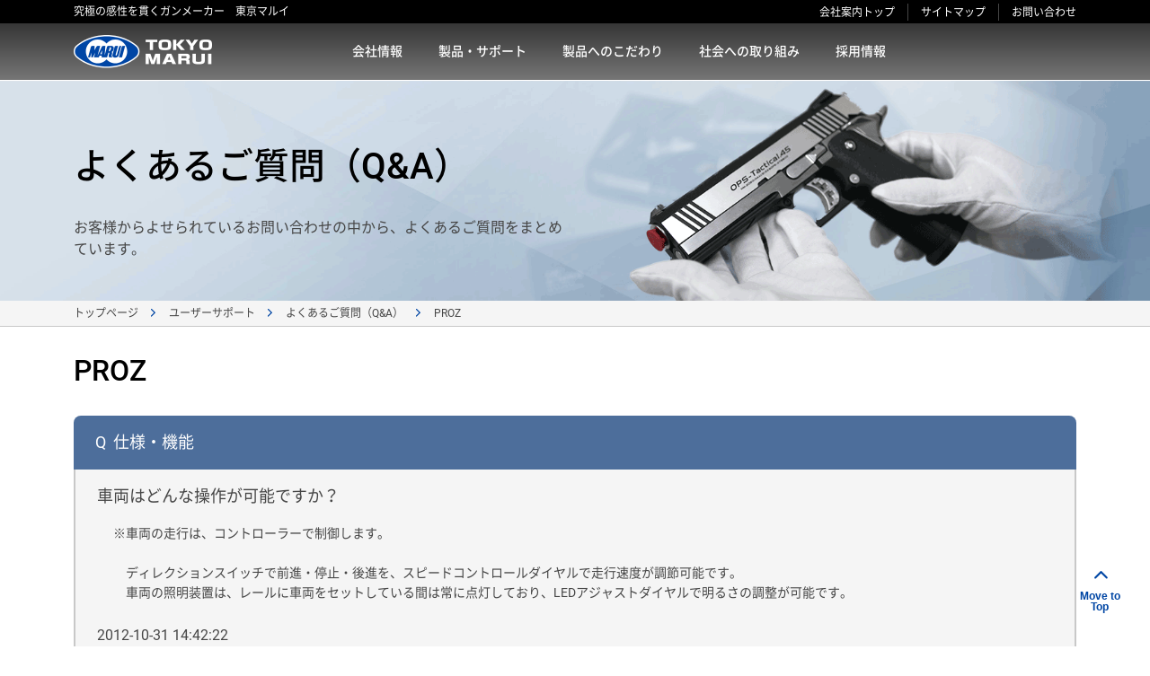

--- FILE ---
content_type: text/html; charset=UTF-8
request_url: https://www.tokyo-marui.co.jp/support/faq/proz/38
body_size: 18716
content:
<!DOCTYPE HTML>
<html lang="ja" xmlns:og="http://ogp.me/ns#" xmlns:fb="https://www.facebook.com/2008/fbml">
<head>
<meta charset="utf-8">
<meta http-equiv="X-UA-Compatible" content="IE=edge,chrome=1" />
<title>PROZ - よくあるご質問（Q&amp;A） | 東京マルイ 企業情報サイト</title>
<meta name="description" content="電動ガン・エアソフトガン情報サイト。東京マルイオフィシャルウェブサイト" />
<meta name="keywords" content="電動ガン,エアソフトガン,東京マルイ,tokyomarui" />
<meta name="viewport" content="width=device-width,initial-scale=1.0">
<meta name="twitter:card" content="summary" />
<meta property="og:title" content="エアソフトガン - よくあるご質問（Q&amp;A） | 東京マルイ 企業情報サイト" />
<meta property="og:description" content="電動ガン・エアソフトガン情報サイト。東京マルイオフィシャルウェブサイト" />
<meta property="og:type" content="website" />
<meta property="og:url" content="https://www.tokyo-marui.co.jp/support/faq/electric/spec.html" />
<meta property="og:image" content="/common/images/logo_fb.gif?4362984378" />
<meta property="og:site_name" content="東京マルイ" />
<meta property="og:locale" content="ja_JP" />
<meta property="fb:app_id" content="247665548658589" />
<meta name="robots" content="index, follow" />
<meta name="robots" content="noydir" />
<meta name="robots" content="noodp" />
<link rel="shortcut icon" type="image/vnd.microsoft.icon" sizes="16x16" href="/common/images/favicon.ico" />
<!-- style -->
<link rel="stylesheet" href="/common/css/common.css" />
<link rel="stylesheet" href="/support/faq/electric/css/electric.css" />
<link rel="stylesheet" href="/support/faq/electric/182/css/182.css" />
<!-- script -->
<!-- Google Tag Manager -->
<script>(function(w,d,s,l,i){w[l]=w[l]||[];w[l].push({'gtm.start':
new Date().getTime(),event:'gtm.js'});var f=d.getElementsByTagName(s)[0],
j=d.createElement(s),dl=l!='dataLayer'?'&l='+l:'';j.async=true;j.src=
'https://www.googletagmanager.com/gtm.js?id='+i+dl;f.parentNode.insertBefore(j,f);
})(window,document,'script','dataLayer','GTM-P5SQFBC');</script>
<!-- End Google Tag Manager -->
<script src="/common/js/jquery-3.5.1.min.js" defer></script>
<script src="/common/js/common.js" defer></script>
<script src="/support/faq/js/faq.js" defer></script>
<!--[if lt IE 9]>
<script src="//html5shiv.googlecode.com/svn/trunk/html5.js"></script>
<![endif]-->
<script src="/common/js/ga.js" defer></script>
</head>

<body class="supportTroubleAirsoft">
  <!-- Google Tag Manager (noscript) -->
  <noscript><iframe src="https://www.googletagmanager.com/ns.html?id=GTM-P5SQFBC"
  height="0" width="0" style="display:none;visibility:hidden"></iframe></noscript>
  <!-- End Google Tag Manager (noscript) -->
  <div class="st-Wrapper">
	    <header class="st-Header">
      <div class="st-Header_Top">
        <div class="st-Header_TopInner">
          <div class="st-Header_Heading">究極の感性を貫くガンメーカー　東京マルイ</div>
          <ul class="st-Header_SubNav">
            <li class="st-Header_SubNavItem"><a href="/company/">会社案内トップ</a></li>
            <li class="st-Header_SubNavItem"><a href="/sitemap/">サイトマップ</a></li>
            <li class="st-Header_SubNavItem"><a href="/contact/">お問い合わせ</a></li>
          </ul>
        </div>
      </div>
      <div class="st-Header_Bottom">
        <div class="st-Header_BottomInner">
          <a href="/" class="st-Header_Logo"><img src="/common/images/logo_01.png" alt="TOKYO MARUI" width="154" height="42" loading="lazy"></a>
          <button class="js-spGnav stsp-Header_MenuBtn ml-auto">MENU</button>
          <ul class="st-Header_Nav">
            <li class="js-GnavItem st-Header_NavItem">
              <a href="/company/profile/" class="menu">会社情報</a>
              <div class="st-Header_Child support">
                <div class="st-Header_ChildTop">
                  <div class="st-Card_Menu_Txt">
                    <a href="/company/profile/" >会社概要</a>
                    <a href="/company/history/" >ごあいさつ・沿革</a>
                    <a href="/company/producs/" >代表的な製品</a>
                  </div>
                </div>
              </div>
            </li>
            <li class="js-GnavItem st-Header_NavItem">
              <a href="/products/" class="menu">製品・サポート</a>
              <div class="st-Header_Child productSupport">
                <div class="st-Header_ChildTop">
                  <div class="st-Inner">
                    <ul class="st-Card_ProductSupportMenu">
                      <li class="st-Card_ProductSupportMenu_Left">
                        <a href="/products/">
                          <img src="/common/images/ph_products_04.png" alt="" width="353" height="164" loading="lazy">
                          <div class="st-Card_ProductSupportMenu_Heading">エアソフトガン</div>
                        </a>
                      </li>
                      <li class="st-Card_ProductSupportMenu_Right">
                        <div class="st-Card_Menu_Txt">
                          <a href="/support/trouble/" >トラブルシューティング</a>
                          <a href="/support/repair/" >修理のご案内</a>
                          <a href="/support/manuals/" >取扱説明書ダウンロード</a>
                          <a href="/support/faq/" >よくあるご質問(Q&A)</a>
                          <a href="/contact/" >お問い合わせ窓口</a>
                          <a href="/company/principles/" >企画・開発の現場</a>
                        </div>
                      </li>
                    </ul>
                  </div>
                </div>
              </div>
            </li>
            <li class="js-GnavItem st-Header_NavItem">
              <a href="/company/principles/" class="menu">製品へのこだわり</a>
              <div class="st-Header_Child support">
                <div class="st-Header_ChildTop">
                  <div class="st-Card_Menu_Txt">
                    <a href="/company/principles/" >企画・開発の現場</a>
                    <a href="/company/togoods/" >高度な技術と最新設備</a>
                    <a href="/company/challenge/" >東京マルイの挑戦</a>
                  </div>
                </div>
              </div>
            </li>
            <li class="js-GnavItem st-Header_NavItem">
              <a href="/company/quality/" class="menu">社会への取り組み</a>
              <div class="st-Header_Child support">
                <div class="st-Header_ChildTop">
                  <div class="st-Card_Menu_Txt">
                    <a href="/company/quality/" >安全と品質</a>
                    <a href="/company/philanthropy/" >社会貢献活動</a>
                    <a href="/company/challenge/" >東京マルイの挑戦</a>
                  </div>
                </div>
              </div>
            </li>
            <li class="st-Header_NavItem"><a href="/company/recruit/">採用情報</a></li>
            <li class="st-Header_NavItem spOnly"><a href="/company/">会社案内トップ</a></li>
            <li class="js-GnavItem st-Header_NavItem companySp">
              <ul class="st-Header_ChildCompany">
                <li><a href="/">トップ</a></li>
                <li><a href="/sitemap/">サイトマップ</a></li>
                <li><a href="/contact/">お問い合わせ</a></li>
              </ul>
            </li>
          </ul>
        </div>
      </div>
    </header>

    <div class="sw-Img_Eye-Type1 support-Eye">
      <div class="sw-Img_Eye-Type1_Inner">
        <h1 class="sw-Img_Eye-Type1_Heading">よくあるご質問（Q&amp;A）</h1>
        <p class="sw-Img_Eye-Type1_Text">お客様からよせられているお問い合わせの中から、よくあるご質問をまとめています。</p>
      </div>
    </div>

    <div class="sw-Breadcrumb-Type1">
      <ul class="st-Inner">
        <li><a href="/">トップページ</a></li>
        <li><a href="/support/">ユーザーサポート</a></li>
        <li><a href="/support/faq/">よくあるご質問（Q&amp;A）</a></li>
        <li><a href="/support/faq/proz/">PROZ</a></li>
      </ul>
    </div>

    <div class="st-Inner">

      <div class="supportFaq-Electric">
        <h1>PROZ</h1>
        <div class="supportFaq-Electric_QA">
          <div class="supportFaq-Electric_QAQuestion">
            <h2><span>Q</span>仕様・機能</h2>
          </div>
          <div class="supportFaq-Electric_QAAnswer">
            <h3>車両はどんな操作が可能ですか？</h3>
            <ul>
              <li>車両の走行は、コントローラーで制御します。<br><br>ディレクションスイッチで前進・停止・後進を、スピードコントロールダイヤルで走行速度が調節可能です。<br>車両の照明装置は、レールに車両をセットしている間は常に点灯しており、LEDアジャストダイヤルで明るさの調整が可能です。</li>
            </ul>
            <div class="supportFaq-Electric_QAAnswerBox">
              
              
              
            </div>
            <div class="supportFaq-Electric_QAAnswerDayTime">
              <p>
                <span class="day">2012-10-31 14:42:22</span>
              </p>
            </div>
          </div>
        </div>
        <div class="supportFaq-Electric_QANavigation">
          <ul>
            <li class="prev">
              <a href="/support/faq/proz/37">「動力車」とは何ですか？</a>
            </li>
            <li class="next">
              <a href="/support/faq/proz/39">複数の列車を同時走行できますか？</a>
            </li>
          </ul>
        </div>
        <div class="supportFaq-Electric_SearchCategory">
          <h1>カテゴリーからさがす</h1>
          <div class="supportFaq-Electric_SearchCategory_Box">
            <div class="supportFaq-Electric_SearchCategory_Culumn">
              <h2>
                <a href="/support/faq/electric/">エアソフトガン</a>
              </h2>
              <ul>
                <li>
                  <a href="/support/faq/electric/spec.html">仕様・機能</a>
                </li>
                <li>
                  <a href="/support/faq/electric/purchase.html">ご購入</a>
                </li>
                <li>
                  <a href="/support/faq/electric/repair.html">修理・パーツ注文</a>
                </li>
              </ul>
            </div>
            <div class="supportFaq-Electric_SearchCategory_Culumn">
              <h2>
                <a href="/support/faq/proz/">PRO Z</a>
              </h2>
              <p>サポート終了</p>
              <ul>
                <li>
                  <a href="/support/faq/proz/spec.html">仕様・機能</a>
                </li>
                <li>
                  <a href="/support/faq/proz/purchase.html">ご購入</a>
                </li>
                <li>
                  <a href="/support/faq/proz/repair.html">修理・パーツ注文</a>
                </li>
              </ul>
            </div>
            <div class="supportFaq-Electric_SearchCategory_Culumn">
              <h2>
                <a href="/support/faq/ircheri/">IRCヘリ</a>
              </h2>
              <p>サポート終了</p>
              <ul>
                <li>
                  <a href="/support/faq/ircheri/spec.html">仕様・機能</a>
                </li>
                <li>
                  <a href="/support/faq/ircheri/propo.html">送信機（プロポ）</a>
                </li>
                <li>
                  <a href="/support/faq/ircheri/battery.html">バッテリー・充電</a>
                </li>
                <li>
                  <a href="/support/faq/ircheri/purchase.html">ご購入</a>
                </li>
                <li>
                  <a href="/support/faq/ircheri/repair.html">修理・パーツ注文</a>
                </li>
              </ul>
            </div>
            <div class="supportFaq-Electric_SearchCategory_Culumn">
              <h2>
                <a href="/support/faq/rcheri/">RCヘリ / RCミリタリーヘリ</a>
              </h2>
              <p>サポート終了</p>
              <ul>
                <li>
                  <a href="/support/faq/rcheri/spec.html">仕様・機能</a>
                </li>
                <li>
                  <a href="/support/faq/rcheri/propo.html">送信機（プロポ）</a>
                </li>
                <li>
                  <a href="/support/faq/rcheri/battery.html">バッテリー・充電</a>
                </li>
                <li>
                  <a href="/support/faq/rcheri/purchase.html">ご購入</a>
                </li>
                <li>
                  <a href="/support/faq/rcheri/repair.html">修理・パーツ注文</a>
                </li>
              </ul>
            </div>
            <div class="supportFaq-Electric_SearchCategory_Culumn">
              <h2>
                <a href="/support/faq/other/">その他</a>
              </h2>
              <ul>
                <li>
                  <a href="/support/faq/other/">各種サービス・会社情報</a>
                </li>
              </ul>
            </div>           
          </div>
        </div>
        <div class="supportFaq-Electric_Box">
          <div class="supportFaq-ElectricBox_Left">
            <a href="/guide/battery/">
              <img src="/support/faq/images/img_01.png" width="522" height="140" loading="lazy" alt="バッテリーの取扱いについて">
            </a>
            <p>取扱いの注意、バッテリーごとの使用・保管方法をご説明します。</p>
          </div>
          <div class="supportFaq-ElectricBox_Right">
            <a href="/guide/gas/">
              <img src="/support/faq/images/img_02.png" width="522" height="140" loading="lazy" alt="ガスガンの快適な作動のために">
            </a>
            <p>性能を最大限に発揮するためのポイントなどをご紹介します。</p>
          </div>
        </div>
      </div>

    </div>

    <div class="supportFaq-Electric_Box_Sponly">
      <div class="supportFaq-ElectricBox_Left">
        <a href="/guide/battery/">
          <img src="/support/faq/images/img_01.png" width="522" height="140" loading="lazy" alt="バッテリーの取扱いについて">
        </a>
        <p>取扱いの注意、バッテリーごとの使用・保管方法をご説明します。</p>
      </div>
      <div class="supportFaq-ElectricBox_Right">
        <a href="/guide/gas/">
          <img src="/support/faq/images/img_02.png" width="522" height="140" loading="lazy" alt="ガスガンの快適な作動のために">
        </a>
        <p>性能を最大限に発揮するためのポイントなどをご紹介します。</p>
      </div>
    </div>

        <footer class="st-Footer">
      <div class="st-Footer_Pagetop">
        <img src="/common/images/bt_pagetop_02.svg" alt="ページトップへ" width="40" height="40" loading="lazy" class="st-Footer_PagetopImgSP">
        <img src="/common/images/bt_pagetop_03.svg" alt="ページトップへ" width="62" height="70" loading="lazy" class="st-Footer_PagetopImgPC">
      </div>
      <div class="st-Footer_Top">
        <div class="st-Footer_TopInner st-Footer_TopInner-narrow">
          <a href="/" class="st-Footer_Bnr">
            <img src="/common/images/bnr_footer_02.png" alt="東京マルイ エアソフトガン情報サイト" width="707" height="118" loading="lazy">
          </a>
          <div class="st-Footer_Box">
            <a href="/shop/" class="st-Footer_BoxInner">
              <div class="st-Footer_BoxImg">
                <img src="/common/images/ic_footer_02.png" alt="" width="133" height="75" loading="lazy">
              </div>
              <p class="st-Footer_BoxText">ショップリスト</p>
            </a>
          </div>
        </div>
      </div><!-- /.st-Footer_Top -->
      <div class="st-Footer_Mid">
        <div class="st-Footer_MidInner">
          <ul class="st-Footer_MidMenu">
            <li><a href="/company/">会社案内</a></li>
            <li><a href="/support/">ユーザーサポート</a></li>
            <li><a href="/contact/">お問い合わせ窓口</a></li>
            <li><a href="/sns/">東京マルイ 公式アカウント</a></li>
            <li><a href="/terms/">ご利用規約</a></li>
            <li><a href="/policy/">プライバシーポリシー</a></li>
            <li><a href="/sitemap/">サイトマップ</a></li>
          </ul>
        </div>
      </div><!-- /.st-Footer_Mid -->
      <div class="st-Footer_Btm">
        <div class="st-Footer_BtmInner">
          <small class="st-Footer_Copy">&copy;2021 TOKYO MARUI Co., Ltd All rights reserved.</small>
          <div class="st-Footer_Url">
            <input class="js-Footer_UrlText st-Footer_UrlText" type="text" value="" readonly>
            <button class="js-Footer_UrlBtn st-Footer_UrlBtn">リンクをコピー</button>
          </div>
          <ul class="st-Footer_Sns">
            <li class="st-Footer_SnsBtn st-Footer_SnsBtn-Facebook">
              <a href="javascript:window.open('http://www.facebook.com/sharer.php?u='+encodeURIComponent(location.href),'sharewindow','width=550, height=450, personalbar=0, toolbar=0, scrollbars=1, resizable=!');">シェアする</a>
            </li>
            <li class="st-Footer_SnsBtn st-Footer_SnsBtn-X"><script type="text/javascript" src="https://platform.twitter.com/widgets.js"></script><script>var meta = [window.location.href, document.title + ' ' + window.location.href], encodeMeta = []; function encode(text){var encodeText = encodeURIComponent(text); return encodeText; } for(var i = 0; i < meta.length; i++) { encodeMeta.push(encode(meta[i])); } document.write('<a href="https://twitter.com/intent/tweet?original_referer=' + encodeMeta[0] + '&text='+ encodeMeta[1] +'" title="ツイート">ポスト</a>');</script></li>
          </ul>
        </div>
      </div><!-- /.st-Footer_Btm -->
    </footer>

  </div>
</body>
</html>


--- FILE ---
content_type: text/css
request_url: https://www.tokyo-marui.co.jp/common/css/common.css
body_size: 373
content:
@charset "UTF-8";
/* 東京マルイ - import.css
	COPYRIGHT(C) TOKYO MARUI Co., Ltd. All rights reserved.

	[Common]
		0, Set Base Style

*/

/* Set Base Style
----------------------------------------------------*/
@import url("/common/css/reset.css");
@import url("/common/css/base.css");
@import url("/common/css/module.css");
@import url("/common/css/component.css");



--- FILE ---
content_type: text/css
request_url: https://www.tokyo-marui.co.jp/support/faq/electric/css/electric.css
body_size: 7580
content:
@charset "UTF-8";
/* 東京マルイ - electric.css
	COPYRIGHT(C) TOKYO MARUI Co., Ltd. All rights reserved.

*/

.support-Eye {
  background-image: url('/common/images/bg_visual_24.png');
}

.supportFaq-Electric .supportFaq-Electric_Category h2 {
  margin-bottom: 16px;
  font-size: 16px;
  font-weight: 300;
}
.supportFaq-Electric .supportFaq-Electric_Category ul {
  display: flex;
}
.supportFaq-Electric .supportFaq-Electric_Category li {
  margin-right: 4px;
}
.supportFaq-Electric .supportFaq-Electric_Category li a {
  display: flex;
  align-items: center;
  justify-content: center;
  width: 140px;
  padding: 8px 13px;
  text-decoration: none;
  color: #464646;
  font-size: 14px;
  font-weight: 600;
  border: solid 1px #c8c8c8;
  border-radius: 4px;
}
.supportFaq-Electric .supportFaq-Electric_Category li.this a {
  border: none;
  background-color: #0046A4;
  color: #FFF;
  font-size: 14px;
}
@media screen and (max-width: 768px) {
  .supportFaq-Electric .supportFaq-Electric_Category h2 {
    font-size: 12px;
  }
  .supportFaq-Electric .supportFaq-Electric_Category {
    margin-bottom: 16px;
  }
  .supportFaq-Electric .supportFaq-Electric_Category ul {
    flex-wrap: wrap;
  }
  .supportFaq-Electric .supportFaq-Electric_Category li {
    width: calc(100% / 3 - 2px);
    margin: 0 2px 2px 0;
  }
  .supportFaq-Electric .supportFaq-Electric_Category li:nth-of-type(3n) {
    margin-right: 0;
  }
  .supportFaq-Electric .supportFaq-Electric_Category li a {
    font-size: 10px;
    width: 100%;
  }
  .supportFaq-Electric .supportFaq-Electric_Category li.this a {
    font-size: 10px;
  }
}

.supportFaq-Electric_Pager {
  margin: 25px 0 24px;
}
.supportFaq-Electric .supportFaq-Electric_Pager ul {
  display: flex;
  justify-content: center;
  align-items: center;
}
.supportFaq-Electric .supportFaq-Electric_Pager li {
  margin: 0 4px 0 0;
}
.supportFaq-Electric .supportFaq-Electric_Pager li a {
  display: flex;
  align-items: center;
  justify-content: center;
  width: 35px;
  height: 32px;
  text-decoration: none;
  border: solid 1px #f0f0f0;
  border-radius: 4px;
  color: #464646;
  font-weight: bold;
  font-size: 16px;
}
.supportFaq-Electric .supportFaq-Electric_Pager li.this a {
  border: none;
  background-color: #0046a4;
  color: #FFF;
}
.supportFaq-Electric .supportFaq-Electric_Pager li.next a,
.supportFaq-Electric .supportFaq-Electric_Pager li.back a {
  color: #0046a4;
}
.supportFaq-Electric .supportFaq-Electric_Pager li.dots {
  border: none;
}


.supportFaq-Electric h1,
.supportFaq-Electric_SearchCategory h1 {
  font-size: 32px;
  margin: 24px 0;
  color: #000;
}
.supportFaq-Electric_Question .supportFaq-Electric_Unit {
  padding-bottom: 57px;
  border-bottom: dashed 1px #C8C8C8;
  margin-bottom: 30px;
}
.supportFaq-Electric_Question .supportFaq-Electric_Unit dl {
  padding: 16px 16px 14px;
  border-top: solid 1px #C8C8C8;
  display: flex;
  align-items: center;
}
.supportFaq-Electric_Question .supportFaq-Electric_Unit dl.last {
  border-bottom: solid 1px #C8C8C8;
}
.supportFaq-Electric_Question .supportFaq-Electric_Unit dt {
  font-size: 120%;
}
.supportFaq-Electric_Question .supportFaq-Electric_Unit .supportFaq-ElectricUnit_Daytime {
  display: flex;
  font-size: 16px;
}
.time {
  color: #797979;
  padding-left: 23px;
}
.supportFaq-Electric_Question .supportFaq-Electric_Unit .supportFaq-ElectricUnit_Item {
  margin: 4px 0;
}
.supportFaq-Electric_Question .supportFaq-Electric_Unit .supportFaq-ElectricUnit_Item a {
  font-size: 12px;
  font-weight: 600;
}
.supportFaq-Electric_Question .supportFaq-Electric_Unit .supportFaq-ElectricUnit_Item img {
  padding-bottom: 1px;
  margin-right: 5px;
}
.supportFaq-Electric_Question .supportFaq-Electric_Unit dd {
  margin-left: 117px;
  font-size: 16px;
  font-weight: 600;
}
@media screen and (max-width: 768px) {
  .supportFaq-Electric h1,
  .supportFaq-Electric_SearchCategory h1 {
    font-size: 18px;
    margin: 18px 0;
  }
  .supportFaq-Electric_Question .supportFaq-Electric_Unit {
    padding-bottom: 20px;
    margin-bottom: 20px;
  }
  .supportFaq-Electric_Question .supportFaq-Electric_Unit dl {
    display: block;
  }
  .supportFaq-Electric_Question .supportFaq-Electric_Unit dd {
    margin-left: 0;
    font-size: 12px;
  }
  .supportFaq-Electric_Question .supportFaq-Electric_Unit .supportFaq-ElectricUnit_Item {
    margin: 6px 0;
  }
  .supportFaq-Electric_Question .supportFaq-Electric_Unit .supportFaq-ElectricUnit_Daytime {
    font-size: 10px;
  }
  .supportFaq-Electric_Question .supportFaq-Electric_Unit .supportFaq-ElectricUnit_Item a {
    font-size: 8px;
  }
}

.supportFaq-Electric_SearchCategory {
  margin-bottom: 50px;
}
.supportFaq-Electric_SearchCategory_Box {
  display: flex;
  flex-wrap: wrap;
  justify-content: flex-start;
}
.supportFaq-Electric_SearchCategory_Culumn {
  background-color: #F5F5F5;
  margin-right: 22px;
  margin-bottom: 15px;
  width: 32%;
  border-radius: 8px;
}
.supportFaq-Electric_SearchCategory_Culumn:nth-of-type(3n) {
  margin-right: 0;
}
.supportFaq-Electric_SearchCategory_Culumn h2 {
  padding: 24px 17px 22px;
  border-bottom: solid 1px #C8C8C8;
}
.supportFaq-Electric_SearchCategory_Culumn h2 > a {
  display: inline-block;
  font-size: 18px;
  font-weight: 600;
  color: #0046A4;
  padding-left: 26px;
  background-image: url('/common/images/ic_arrow_01.svg');
  background-repeat: no-repeat;
  background-position: left center;
  transition: all 0.15s;
}
.supportFaq-Electric_SearchCategory_Culumn h2 > a:hover {
  color: #464646;
  background-image: url('/common/images/ic_arrow_10.svg');
}
.supportFaq-Electric_SearchCategory_Culumn ul {
  padding: 16px 40px;
}
.supportFaq-Electric_SearchCategory_Culumn li {
  padding-bottom: 8px;
  font-size: 16px;
  font-weight: 600;
}
.supportFaq-Electric_SearchCategory_Culumn li:last-child {
  padding-bottom: 0;
}
.supportFaq-Electric_SearchCategory_Culumn p {
  color: #DC0000;
  padding: 18px 15px 0;
  font-size: 12px;
}
@media screen and (max-width: 768px) {
  .supportFaq-Electric_SearchCategory {
    margin: 0 0 32px;
  }
  .supportFaq-Electric_SearchCategory_Box {
    display: block;
  }
  .supportFaq-Electric_SearchCategory_Culumn {
    width: 100%;
    height: 100%;
    margin-right: 0;
  }
  .supportFaq-Electric_SearchCategory_Culumn h2 {
    padding: 16px 17px 18px;
    font-size: 12px;
  }
  .supportFaq-Electric_SearchCategory_Culumn h2 > img {
    width: 16px;
    margin: 0 6px 1px 0;
  }
  .supportFaq-Electric_SearchCategory_Culumn li {
    font-size: 12px;
  }
}

.supportFaq-Electric_Box {
  background-color: #464646;
  display: flex;
  padding: 24px;
  margin-bottom: 50px;
}
.supportFaq-ElectricBox_Left {
  margin-right: 22px;
}
.supportFaq-ElectricBox_Left p,
.supportFaq-ElectricBox_Right p {
  color: #FFF;
  padding-top: 7px;
  font-size: 16px;
}
.supportFaq-ElectricBox_Left a,
.supportFaq-ElectricBox_Right a {
  display: block;
  transition: all 0.15s;
}
.supportFaq-ElectricBox_Left a:hover,
.supportFaq-ElectricBox_Right a:hover {
  opacity: 0.8;
}
.supportFaq-Electric_Box_Sponly {
  display: none;
}
@media screen and (max-width: 768px) {
  .supportFaq-Electric_Box_Sponly {
    display: block;
    padding: 20px;
    background-color: #464646;
    margin-bottom: 71px;
  }
  .supportFaq-Electric_Box_Sponly .supportFaq-ElectricBox_Left {
    margin-right: 0;
    margin-bottom: 16px;
  }
  .supportFaq-Electric_Box_Sponly .supportFaq-ElectricBox_Left p,
  .supportFaq-Electric_Box_Sponly .supportFaq-ElectricBox_Right p {
    color: #FFF;
    font-size: 12px;
  }
  .supportFaq-Electric_Box {
    display: none;
  }
}


--- FILE ---
content_type: text/css
request_url: https://www.tokyo-marui.co.jp/support/faq/electric/182/css/182.css
body_size: 3742
content:
@charset "UTF-8";
/* 東京マルイ - 182.css
	COPYRIGHT(C) TOKYO MARUI Co., Ltd. All rights reserved.

*/

.supportFaq-Electric_QA {
  margin-bottom: 32px;
}

.supportFaq-Electric_QAQuestion {
  background-color: #4D6E9B;
  padding: 16px 24px;
  border-radius: 8px 8px 0 0;
}
.supportFaq-Electric_QAQuestion h2 {
  color: #FFF;
  font-size: 18px;
  font-weight: 300;
  padding-left: 1em;
  text-indent: -1em;
}
.supportFaq-Electric_QAQuestion span {
  padding-right: 8px;
}

.supportFaq-Electric_QAAnswer {
  background-color: #F5F5F5;
  padding: 16px 24px;
  border: solid 2px #c8c8c8;
  border-top: 0px;
  border-radius: 0 0 8px 8px;
}
.supportFaq-Electric_QAAnswer h3 {
  font-size: 18px;
  font-weight: 300;
  margin-bottom: 16px;
  padding-left: 1em;
  text-indent: -1em;
}
.supportFaq-Electric_QAAnswer li {
  margin-left: 32px;
  font-size: 14px;
  color: #464646;
}
.supportFaq-Electric_QAAnswer li::before {
  content: "※";
  margin-left: -1em;
}
.supportFaq-Electric_QAAnswerBox {
  margin: 24px 0;
}
.supportFaq-Electric_QAAnswerBox a {
  display: inline-flex;
  align-items: center;
  width: 29%;
  border-radius: 4px;
  color: #464646;
  font-size: 16px;
  padding: 12px 16px 12px 40px;
  background-color: #FFF;
  background-image: url('/common/images/ic_arrow_01.svg');
  background-repeat: no-repeat;
  background-position: left 16px center;
  transition: all 0.15s;
}
.supportFaq-Electric_QAAnswerBox a:hover {
  color: #000;
  background-color: #F5F5F5;
  background-image: url('/common/images/ic_arrow_10.svg');
}
.supportFaq-Electric_QAAnswerDayTime p {
  font-size: 16px;
}
.supportFaq-Electric_QAAnswerDayTime p > a {
  font-weight: 600;
}
.time {
  margin-right: 40px;
}
@media screen and (max-width: 768px) {
  .supportFaq-Electric_QAQuestion h2 {
    font-size: 14px;
  }
  .supportFaq-Electric_QAAnswer h3 {
    font-size: 14px;
  }
  .supportFaq-Electric_QAAnswer li {
    font-size: 10px;
  }
  .supportFaq-Electric_QAAnswerBox {
    width: 90%;
    margin: 24px auto;
  }
  .supportFaq-Electric_QAAnswerBox a {
    width: 100%;
    font-size: 12px;
  }
  .supportFaq-Electric_QAAnswerDayTime p {
    font-size: 10px;
  }
}

.supportFaq-Electric_QANavigation {
  padding-bottom: 56px;
  overflow: hidden;
  border-bottom: dashed 1px #C8C8C8;
}
.supportFaq-Electric_QANavigation .prev {
  width: 42%;
  float: left;
}
.supportFaq-Electric_QANavigation .prev a {
  display: inline-block;
  font-size: 18px;
  background-image: url('/common/images/ic_arrow_left.svg');
  background-repeat: no-repeat;
  background-position: left top 6px;
  padding: 2px 0 2px 24px;
  transition: all 0.15s;
}
.supportFaq-Electric_QANavigation .prev a:hover {
  color: #000;
  background-image: url('/common/images/ic_arrow_left_03.svg');
}
.supportFaq-Electric_QANavigation .next {
  width: 42%;
  float: right;
  text-align: right;
}
.supportFaq-Electric_QANavigation .next a {
  display: inline-block;
  font-size: 18px;
  background-image: url('/common/images/ic_arrow_01.svg');
  background-repeat: no-repeat;
  background-position: right top 6px;
  padding: 2px 24px 2px 0;
  transition: all 0.15s;
}
.supportFaq-Electric_QANavigation .next a:hover {
  color: #000;
  background-image: url('/common/images/ic_arrow_10.svg');
}
.supportFaq-Electric_QANavigation li a {
  color: #464646;
}
@media screen and (max-width: 768px) {
  .supportFaq-Electric_QANavigation .prev,
  .supportFaq-Electric_QANavigation .next {
    width: 37%;
    font-size: 12px;
  }
  .supportFaq-Electric_QANavigation .prev {
    background-size: 18px;
    background-position: left top 3px;
  }
  .supportFaq-Electric_QANavigation .next {
    background-size: 18px;
    background-position: right top 3px;
  }
}

.no-One {
  width: 100% !important;
}


--- FILE ---
content_type: text/css
request_url: https://www.tokyo-marui.co.jp/common/css/reset.css
body_size: 4030
content:
@charset "UTF-8";

/* 東京マルイ - reset.css
	COPYRIGHT(C) TOKYO MARUI Co., Ltd. All rights reserved.

	[reset]
		0, Font
		1, HTML5 reset
*/

/* font
--------------------------------------------------------*/
@font-face {
  font-family: "Noto Sans JP";
  font-display: swap;
  font-style: normal;
  font-weight: 500;
  src: url("../fonts/NotoSansCJKjp-Regular.woff2") format("woff2"),
       url("../fonts/NotoSansCJKjp-Regular.woff") format("woff"),
       url("../fonts/NotoSansCJKjp-Regular.ttf")  format("truetype"),
       url("../fonts/NotoSansCJKjp-Regular.eot") format("embedded-opentype");
}
@font-face {
  font-family: "Noto Sans JP";
  font-display: swap;
  font-style: normal;
  font-weight: 700;
  src: url("../fonts/NotoSansCJKjp-Medium.woff2") format("woff2"),
       url("../fonts/NotoSansCJKjp-Medium.woff") format("woff"),
       url("../fonts/NotoSansCJKjp-Medium.ttf")  format("truetype"),
       url("../fonts/NotoSansCJKjp-Medium.eot") format("embedded-opentype");
}
@font-face {
  font-family: "Roboto";
  font-display: swap;
  font-style: normal;
  font-weight: 500;
  src: url("../fonts/Roboto-Regular.ttf")  format("truetype");
}
@font-face {
  font-family: "Roboto";
  font-display: swap;
  font-style: normal;
  font-weight: 700;
  src: url("../fonts/Roboto-Medium.ttf")  format("truetype");
}


/* HTML5 reset
--------------------------------------------------------*/
* {
  box-sizing: border-box;
}

/* html5doctor.com Reset Stylesheet v1.6.1
Last Updated: 2010-09-17 Author: Richard Clark - http://richclarkdesign.com Twitter: @rich_clark */
html, body, div, span, object, iframe,
h1, h2, h3, h4, h5, h6, p, blockquote, pre,
abbr, address, cite, code,
del, dfn, em, img, ins, kbd, q, samp,
small, strong, sub, sup, var,
b, i,
dl, dt, dd, ol, ul, li,
fieldset, form, label, legend,
table, caption, tbody, tfoot, thead, tr, th, td,
article, aside, canvas, details, figcaption, figure,
footer, header, hgroup, menu, nav, section, summary,
time, mark, audio, video {
	margin: 0;
	padding: 0;
	border: 0;
	outline: 0;
	font-size: 100%;
	vertical-align: baseline;
	background: transparent;
    -webkit-font-smoothing: antialiased;
    -moz-osx-font-smoothing: grayscale;
}
article, aside, details, figcaption, figure,
footer, header, hgroup, menu, nav, section {
	display: block;
}
body {
	background-color: white;
  color: #464646;
  font-family: "Roboto", "Noto Sans JP", sans-serif;
	line-height: 1.6;
	font-style: normal;
	font-variant: normal;
  font-size: 62.5%;
}

/*
Font-size list (base: 12px)
83%  = 10px
91%  = 11px        175% = 21px        258% = 31px
100% = 12px        183% = 22px        266% = 32px
108% = 13px        191% = 23px        275% = 33px
116% = 14px        200% = 24px        283% = 34px
125% = 15px        208% = 25px        291% = 35px
133% = 16px        216% = 26px        300% = 36px
141% = 17px        225% = 27px        308% = 37px
150% = 18px        233% = 28px        316% = 38px
158% = 19px        241% = 29px        325% = 39px
166% = 20px        250% = 30px        333% = 40px
*/
img, object, embed {
	vertical-align: bottom;
}
li {
	list-style: none;
}
blockquote, q {
	quotes: none;
}
blockquote:before, blockquote:after,
q:before, q:after {
	content: '';
	content: none;
}
a {
	margin: 0;
	padding: 0;
	background: transparent;
	font-size: 100%;
  vertical-align: baseline;
  text-decoration: none;
}
ins {
	background-color: #ff9;
	color: #000;
	text-decoration: none;
}
mark {
	background-color: #ff9;
	color: #000;
	font-style: italic;
	font-weight: bold;
}
del {
	text-decoration: line-through;
}
abbr[title], dfn[title] {
	border-bottom: 1px dotted;
	cursor: help;
}
table {
	border-collapse: collapse;
	border-spacing: 0;
	font-family: inherit;
	font-size: 100%;
}
hr {
	display: block;
	height: 1px;
	margin: 1em 0;
	padding: 0;
	border: 0;
	border-top: 1px solid #cccccc;
}
input, select, label, textarea {
	font-size: 100%;
	font-family: inherit;
	vertical-align: middle;
}
li a {
	line-height: normal;
}
img {
  max-width: 100%;
  height: auto;
}


--- FILE ---
content_type: text/css
request_url: https://www.tokyo-marui.co.jp/common/css/base.css
body_size: 22925
content:
@charset "UTF-8";

/* 東京マルイ - base.css
	COPYRIGHT(C) TOKYO MARUI Co., Ltd. All rights reserved.

  [Base]
    0, Site Common
    1, Site Header
    2, Site Footer
    3, Site Bnrarea

*/

/* Site Common
----------------------------------------------------*/
body.menuOpen {
  overflow: hidden;
}
a {
  color: #4D6E9B;
}
a:hover {
  text-decoration: underline;
}
a[target="_blank"] {
  padding-right: 30px;
  background-image: url('/common/images/ic_blank_02.svg');
  background-repeat: no-repeat;
  background-position: right 6px center;
}
.st-Inner {
  max-width: 1116px;
  margin-left: auto;
  margin-right: auto;
}
.productSupport .st-Inner {
  max-width: 667px;
}
.st-Overlay {
  display: none;
  position: fixed;
  width: 100%;
  height: 100vh;
  background-color: rgba(0, 0, 0, .4);
  top: 90px;
  left: 0;
}
.anchor{
  display: inline-block;
  padding-top: 90px;
  margin-top: -90px;
}
.sp_only {
  display: none;
}

@media screen and (max-width: 768px) {
  .st-Inner {
    max-width: 100%;
    width: calc(100% - 32px);
  }

  a[target="_blank"] {
    background-size: 16px;
  }

  .sp_only {
    display: block;
  }
}

/* Site Header
----------------------------------------------------*/
.st-Header_Top {
  background-color: #000;
}
.st-Header_TopInner {
  height: 26px;
  display: flex;
  align-items: center;
  justify-content: space-between;
  max-width: 1116px;
  margin: 0 auto;
}
.st-Header_Heading {
  color: #fff;
  font-size: 12px;
  font-weight: 500;
}
.st-Header_SubNav {
  display: flex;
  margin-left: auto;
}
.st-Header_SubNavItem:not(:first-of-type) {
  margin-left: 14px;
  padding-left: 14px;
  border-left: 1px solid #464646;
}
.st-Header_SubNavItem a {
  color: #fff;
  font-size: 12px;
}
.st-Header_Bottom {
  position: relative;
  background: linear-gradient(to bottom, rgba(54,54,54,1) 0%,rgba(118,118,118,1) 100%);
  border-bottom: 1px solid #fff;
}
.st-Header_BottomInner {
  height: 63px;
  display: flex;
  align-items: center;
  max-width: 1116px;
  margin: 0 auto;
}
.st-Header_Nav {
  display: flex;
  height: 100%;
  margin-left: 136px;
}
.st-Header_NavItem {
  display: flex;
  align-items: center;
  height: 100%;
  cursor: pointer;
  padding: 3px 20px 0;
  border-bottom: solid 3px transparent;
}
.st-Header_NavItem:hover {
  border-bottom: solid 3px #0046A4;
}
@media screen and (max-width: 768px) {
  .st-Header_NavItem:hover {
    border-bottom: none;
  }
  .st-Header_NavItem .menu {
    cursor: none;
  }
}
.st-Header_NavItem a {
  display: block;
  color: #fff;
  font-size: 14px;
  font-weight: 700;
}
.st-Header_NavItem a:hover {
  text-decoration: none;
}
.st-Header_Child {
  display: none;
  position: absolute;
  width: 100%;
  background-color: rgba(0, 0, 0, 0.4);
  left: 0;
  top: 64px;
  z-index: 11;
}
.st-Header_ChildTop {
  background-color: #ffffff;
  padding: 32px 0;
}

.st-Header_ChildBottom {
  padding: 30px 0;
  background-color: #f5f5f5;
  border-top: 1px solid #c8c8c8;
  display: flex;
  justify-content: center;
}
.st-Header_ChildBottom a {
  height: 48px;
  width: 340px;
  background-color: #0046a4;
  border-radius: 4px;
  font-weight: normal;
  display: flex;
  align-items: center;
  justify-content: center;
  color: #fff;
  transition: all 0.15s;
}
.st-Header_ChildBottom a:hover {
  background-color: #FFF;
  box-shadow: inset 0 0 0 2px #0046a4;
  text-decoration: none;
}
.st-Header_ChildBottom a:focus {
  outline: none;
}
.st-Header_ChildBottom a span {
  background-image: url("/common/images/ic_arrow_08.svg");
  background-repeat: no-repeat;
  padding-right: 25px;
  background-position: top 0px right -5px;
  font-size: 14px;
  color: #fff;
  transition: all 0.15s;
}
.st-Header_ChildBottom a:hover span {
  color: #0046a4;
  background-image: url(/common/images/ic_arrow_06.svg);
}

.st-Header_Search {
  margin-left: 20px;
}
.st-Header_SearchBtn {
  display: flex;
  align-items: center;
  justify-content: center;
  padding: 7px 12px 7px 32px;
  background-image: url("/common/images/ic_search_01.svg");
  background-repeat: no-repeat;
  background-position: left 10px center;
  background-color: #fff;
  color: #0046a4;
  font-size: 14px;
  font-weight: 700;
  box-shadow: inset 0 0 0 2px #FFF;
  border-radius: 4px;
}
.st-Header_SearchBtn:hover {
  box-shadow: inset 0 0 0 2px #0046A4;
  text-decoration: none;
}
.stsp-Header_MenuBtn {
  display: none;
}

/* 製品カタログ */
.st-Card_ProductsMenu {
  display: flex;
  justify-content: space-between;
}
.st-Card_ProductsMenu_Left {
  margin-right: 25px;
  width: 353px;
  background-color: #f5f5f5;
  transition: all 0.15s;
}
.st-Card_ProductsMenu_Left img {
  transition: all 0.15s;
}
.st-Card_ProductsMenu_Left:hover {
  background-color: #F0F0F0;
}
.st-Card_ProductsMenu_Left:hover .st-Card_ProductsMenu_Heading {
  color: #000;
}
.st-Card_ProductsMenu_Left:hover a > img {
  opacity: 0.8;
}
.st-Card_ProductsMenu_Right {
  flex: 1;
}
.st-Card_ProductsMenu_Right .st-Card_Menu_Txt {
  justify-content: left;
}
.st-Card_ProductsMenu_Right .st-Card_Menu_Txt a:first-child {
  margin-right: 40px;
}
.st-Card_ProductsMenu_Photo {
  display: flex;
  justify-content: space-between;
  margin-bottom: 32px;
}
.st-Card_ProductsPhoto_Item {
  background-color: #f5f5f5;
  transition: all 0.15s;
}
.st-Card_ProductsPhoto_Item img {
  transition: all 0.15s;
}
.st-Card_ProductsPhoto_Item:hover {
  background-color: #F0F0F0;
}
.st-Card_ProductsPhoto_Item:hover .st-Card_ProductsMenu_Heading {
  color: #000;
}
.st-Card_ProductsPhoto_Item:hover a > img {
  opacity: 0.8;
}
.st-Card_ProductsMenu_Heading a:hover {
  text-decoration-color: #464646;
}
.st-Card_ProductsMenu_Heading {
  color: #464646;
  font-weight: normal;
  height: 40px;
  display: flex;
  justify-content: center;
  align-items: center;
  transition: all 0.15s;
}

/* 製品・サポート */
.st-Card_ProductSupportMenu {
  display: flex;
  justify-content: space-between;
}
.st-Card_ProductSupportMenu_Left {
  margin-right: 25px;
  width: 353px;
}
.st-Card_ProductSupportMenu_Left a {
  background-color: #f5f5f5;
  transition: all 0.15s;
}
.st-Card_ProductSupportMenu_Left img {
  transition: all 0.15s;
}
.st-Card_ProductSupportMenu_Left:hover a {
  background-color: #f0f0f0;
}
.st-Card_ProductSupportMenu_Left:hover img {
  opacity: 0.8;
}
.st-Card_ProductSupportMenu_Right {
  flex: 1;
}
.st-Card_ProductSupportMenu_Right .st-Card_Menu_Txt {
  display: block;
}
.st-Card_ProductSupportMenu_Right .st-Card_Menu_Txt a:first-child {
  margin-top: 0 !important;
}
.st-Card_ProductSupportMenu_Right .st-Card_Menu_Txt a {
  margin-top: 20px !important;
  width: 100%;
}
.st-Card_ProductSupportMenu_Heading a:hover {
  text-decoration-color: #464646;
}
.st-Card_ProductSupportMenu_Heading {
  color: #464646;
  font-weight: normal;
  height: 40px;
  display: flex;
  justify-content: center;
  align-items: center;
  transition: all 0.15s;
}
.st-Card_ProductSupportMenu_Left:hover .st-Card_ProductSupportMenu_Heading {
  color: #000;
}

/* 会社案内 */
.st-Header_NavItem.companySp,
.st-Header_NavItem.spOnly {
  display: none;
}

/* さがす */
.st-Header_Child.search .st-Inner {
  display: flex;
  align-items: center;
  height: 48px;
  padding: 0 4px;
  background-color: #fff;
  border: 1px solid #C8C8C8;
  border-radius: 4px;
  margin-bottom: 16px;
}
.st-Header_Child.search .st-Inner:focus-within {
  border: 2px solid #0046A4;
}
@media screen and (max-width: 768px) {
  .st-Header_Child.search .st-Inner {
    padding: 0;
  }
}
.st-Header_Child.search .st-Inner input {
  flex: 1;
  height: 28px;
  margin: 0 20px;
  border: 0;
  font-size: 18px;
  outline: none;
}
.st-Header_Child.search .st-Inner button {
  display: flex;
  align-items: center;
  justify-content: center;
  width: 102px;
  height: 40px;
  background-color: #0046A4;
  border: 0;
  color: #fff;
  font-size: 18px;
  border-radius: 4px;
  transition: all 0.15s;
}
.st-Header_Child.search .st-Inner button:hover {
  background-color: #fff;
  color: #0046A4;
  box-shadow: inset 0 0 0 2px #0046A4;
}

/* nav共通 */
.st-Card_Menu_Txt {
  display: flex;
  flex-wrap: wrap;
  max-width: 830px;
  margin: 0 auto;
  justify-content: space-between;
}
.st-Card_Menu_Txt a {
  background-image: url("/common/images/ic_arrow_01.svg");
  background-repeat: no-repeat;
  padding-left: 23px;
  font-weight: normal;
  color: #464646;
  width: 33.2%;
  height: auto;
  transition: all 0.15s;
}
.st-Card_Menu_Txt a:hover {
  color: #000;
  background-image: url(/common/images/ic_arrow_15.svg);
}
.st-Card_Menu_Txt a:nth-child(n + 4) {
  margin-top: 24px;
}

@media screen and (max-width: 768px) {
  .st-Header_TopInner {
    height: 24px;
    max-width: 100%;
    width: calc(100% - 32px);
  }
  .st-Header_Heading {
    margin: 0 auto;
    font-size: 10px;
  }
  .st-Header_SubNav {
    display: none;
  }
  .st-Header_BottomInner {
    height: 40px;
    max-width: 100%;
    width: calc(100% - 8px);
    margin-left: 8px;
  }
  .st-Header_Logo img {
    width: 97px;
  }
  .st-Header_Nav {
    display: none;
    position: absolute;
    width: 100%;
    max-height: calc(100vh - 65px);
    height: auto;
    background-color: #fff;
    margin-left: 0;
    top: 40px;
    left: 0;
    overflow: hidden;
    z-index: 11;
  }
  .st-Header_NavItem {
    display: block;
    height: auto;
    padding: 0 20px;
    cursor: pointer;
    border-top: 1px solid #f0f0f0;
    border-bottom: none;
  }
  .st-Header_NavItem a {
    padding: 15px 0;
    color: #464646;
  }
  .st-Header_Child {
    position: static;
    background: none;
  }
  .st-Header_Child.search {
    position: absolute;
    top: 40px;
    background-color: #fff;
  }
  .st-Header_Logo svg {
    width: 97px;
    height: auto;
  }
  .st-Header_Search {
    margin-left: auto;
  }
  .st-Header_SearchBtn {
    width: 40px;
    height: 40px;
    background-position: center;
    background-color: #ffffff;
    color: #fff;
    font-size: 0;
    border-radius: 0;
  }
  .st-Header_SearchBtn.active {
    background-image: url("/common/images/ic_close_02.svg");
  }
  .stsp-Header_MenuBtn {
    order: 1;
    display: flex;
    align-items: center;
    justify-content: center;
    width: 44px;
    height: 40px;
    background-image: url("/common/images/ic_hamburger.svg");
    background-color: #0046A4;
    background-repeat: no-repeat;
    background-position: center;
    background-size: 20px;
    border: 0;
    /* color: #0046A4; */
    font-size: 10px;
    font-weight: 700;
    text-indent: -9999px;
  }
  .stsp-Header_MenuBtn.active {
    background-image: url("/common/images/ic_close_03.svg");
  }
  .stsp-Header_MenuBtn.ml-auto {
    margin-left: auto;
  }
  .stsp-Header_MenuBtn02 {
    margin-left: auto;
  }

  .st-Header_ChildTop {
    padding: 24px 16px 16px;
  }
  .st-Header_ChildTop .st-Inner {
    width: 100%;
  }

  .st-Header_ChildBottom {
    background: #fff;
    border: none;
    padding: 0 0 15px;
  }

  .st-Header_ChildBottom a {
    height: 100%;
    width: fit-content;
    background: none;
    padding: 0;
  }
  .st-Header_ChildBottom a span {
    background-image: url("/common/images/ic_arrow_01.svg");
    background-repeat: no-repeat;
    background-position: top 1px left;
    background-size: 16px;
    font-size: 12px;
    color: #0046A4;
    padding-left: 20px;
    padding-right: 0;
  }

  .js-GnavItem a.menu {
    background-image: url("/common/images/ic_plus.svg");
    background-repeat: no-repeat;
    background-position: center right;
  }
  .js-GnavItem a.menu.active {
    background-image: url("/common/images/ic_minus.svg");
  }

  /* さがす */
  .search .st-Header_ChildTop .st-Inner {
    height: 100%;
    position: relative;
    margin: 0;
    border: 2px solid #c8c8c8;
    border-radius: 4px;
  }
  .search .st-Header_ChildTop .st-Inner input {
    height: 36px;
    font-size: 16px;
    transform: scale();
    margin: 0;
    padding: 0 12px;
  }
  .search .st-Header_ChildTop .st-Inner button {
    padding: 0 10px;
    background: url("/common/images/ic_search_01.svg");
    text-indent: -9999px;
    background-repeat: no-repeat;
    background-position: center;
    width: 0;
    position: absolute;
    top: 0;
    right: 10px;
    height: 100%;
  }

  /* 製品カタログ */
  .st-Card_ProductsMenu {
    display: block;
  }
  .st-Card_ProductsMenu_Left {
    width: 100%;
    margin-bottom: 10px;
  }
  .st-Header_NavItem .st-Card_ProductsMenu_Left a,
  .st-Header_NavItem .st-Card_ProductsPhoto_Item a {
    display: flex;
    padding: 0;
    align-items: center;
  }
  .st-Card_ProductsMenu_Left img, .st-Card_ProductsMenu_Left h3 {
    width: 50%;
    font-size: 12px;
  }
  .st-Card_ProductsMenu_Photo {
    display: block;
    margin-bottom: 20px;
  }
  .st-Card_ProductsPhoto_Item {
    margin-bottom: 10px;
  }
  .st-Card_ProductsPhoto_Item img, .st-Card_ProductsPhoto_Item h3 {
    width: 50%;
    font-size: 12px;
  }

  /* 会社案内 */
  .st-Header_NavItem.companySp {
    display: block;
    background: #F5F5F5;
    margin: 0;
    padding: 0;
  }
  .st-Header_NavItem.spOnly {
    display: block;
  }
  .st-Header_ChildCompany li a {
    font-weight: normal;
    height: 40px;
    display: flex;
    align-items: center;
    background-image: url("/common/images/ic_arrow_13.svg");
    background-position: center right;
    background-repeat: no-repeat;
    border-bottom: 1px solid #f0f0f0;
    margin: 0 40px;
  }

  /* 製品・サポート */
  .st-Card_ProductSupportMenu {
    display: block;
  }
  .st-Card_ProductSupportMenu_Left {
    width: 100%;
    margin-bottom: 10px;
  }
  .st-Header_NavItem .st-Card_ProductSupportMenu_Left a {
    display: flex;
    padding: 0;
    align-items: center;
  }
  .st-Card_ProductSupportMenu_Left img,
  .st-Card_ProductSupportMenu_Left h3 {
    width: 50%;
    font-size: 12px;
  }

  /* nav共通 */
  .st-Card_Menu_Txt {
    display: block;
  }
  .st-Card_Menu_Txt a {
    background: none;
    margin: 0;
    width: 100%;
    height: 100%;
    margin: 0 0 25px;
    padding: 0;
    background-image: url("/common/images/ic_arrow_07.svg");
    background-position: center right;
    background-repeat: no-repeat;
  }
}



/* Site Footer
----------------------------------------------------*/
.st-Footer {
  border-top: 1px solid #C8C8C8;
  position: relative;
}
.st-Footer_Top {
  padding: 24px 0;
  background-color: #F0F0F0;
}
.st-Footer_TopInner {
  max-width: 1116px;
  margin: 0 auto;
}
.st-Footer_TopInner-narrow {
  max-width: 920px;
  display: flex;
  align-items: stretch;
  justify-content: space-between;
}
.st-Footer_Box {
  margin-left: 24px;
}
.st-Footer_BoxInner {
  display: block;
  height: 100%;
  background-color: #fff;
  border-radius: 8px;
  transition: all 0.15s;
}
.st-Footer_BoxInner:hover {
  box-shadow: inset 0 0 0 2px #0046A4;
  text-decoration: none;
}
.st-Footer_BoxImg {
  display: block;
  margin: 0 auto;
  padding: 4px 28px 0;
  text-align: center;
}
.st-Footer_BoxText {
  display: block;
  margin-top: 11px;
  color: #464646;
  font-size: 14px;
  font-weight: 700;
  text-align: center;
  transition: all 0.15s;
}
.st-Footer_BoxInner:hover .st-Footer_BoxText {
  color: #0046A4;
}
.st-Footer_TopMenu {
  display: flex;
}
.st-Footer_TopMenuMain {
  display: flex;
  width: 600px;
}
.st-Footer_TopMenuMain li {
  margin: 16px 0 0 16px;
  width: calc((100% - 32px) / 3);
  height: 118px;
}
.st-Footer_TopMenuMain li:first-of-type {
  margin-left: 0;
}
.st-Footer_TopMenuMain a {
  display: block;
  height: 100%;
  background-color: #fff;
  border: solid 2px #FFF;
  border-radius: 8px;
  box-sizing: border-box;
  transition: all 0.15s;
}
.st-Footer_TopMenuMain a:hover {
  border: solid 2px #0046A4;
  text-decoration: none;
}
.st-Footer_TopMenuMain a:hover span {
  color: #0046A4;
}
.st-Footer_TopMenuMain img {
  display: block;
  margin: 0 auto;
  padding-top: 4px;
}
.st-Footer_TopMenuMain span {
  display: block;
  margin-top: 11px;
  color: #464646;
  font-size: 14px;
  font-weight: 700;
  text-align: center;
}
.st-Footer_TopMenuMain br.spOnly-ib {
  display: none;
}
.st-Footer_TopMenuSub {
  flex: 1;
  display: flex;
  flex-wrap: wrap;
}
.st-Footer_TopMenuSub li {
  width: calc((100% - 48px) / 2);
  margin: 16px 0 0 24px;
}
.st-Footer_TopMenuSub a {
  height: 51px;
  display: flex;
  align-items: center;
  padding: 0 16px 0 40px;
  background-color: #fff;
  background-image: url('/common/images/ic_arrow_01.svg');
  background-repeat: no-repeat;
  background-position: top 15px left 18px;
  border-radius: 8px;
  color: #464646;
  font-size: 14px;
  font-weight: 700;
  transition: all 0.15s;
}
.st-Footer_TopMenuSub a:hover {
  background-color: #F5F5F5;
  color: #000;
  background-image: url('/common/images/ic_arrow_10.svg');
  text-decoration: none;
}
.st-Footer_Mid {
  background-color: #464646;
}
.st-Footer_MidInner {
  max-width: 1116px;
  margin: 0 auto;
}
.st-Footer_MidMenu {
  height: 50px;
  display: flex;
  justify-content: center;
  align-items: center;
}
.st-Footer_MidMenu li:not(:first-of-type) {
  margin-left: 37px;
}
.st-Footer_MidMenu a {
  color: #F0F0F0;
  font-size: 12px;
}
.st-Footer_Btm {
  background-color: #000000;
}
.st-Footer_BtmInner {
  display: flex;
  align-items: center;
  max-width: 1116px;
  height: 77px;
  margin: 0 auto;
}
.st-Footer_Copy {
  display: block;
  color: #C8C8C8;
  font-size: 10px;
}
.st-Footer_Url {
  display: flex;
  align-items: center;
  margin-left: auto;
}
.st-Footer_UrlText {
  width: 178px;
  height: 28px;
  display: flex;
  align-items: center;
  justify-content: center;
  padding: 0 10px;
  background-color: #464646;
  border: 0;
  color: #C8C8C8;
  border-radius: 4px 0px 0px 4px;
}
.st-Footer_UrlBtn {
  /* width: 102px; */
  height: 28px;
  display: flex;
  align-items: center;
  justify-content: center;
  background-color: #0046A4;
  border: 0;
  color: #fff;
  font-size: 12px;
  border-radius: 0px 4px 4px 0px;
  padding: 5px 8px;
  transition: all 0.15s;
}
.st-Footer_UrlBtn:hover {
  background-color:#4D6E9B;
}
.st-Footer_UrlBtn:focus {
  outline: none;
}
.st-Footer_Sns {
  display: flex;
  margin-left: 32px;
}
.st-Footer_SnsBtn {
  display: flex;
  align-items: center;
  margin-left: 8px;
  background-repeat: no-repeat;
  color: #fff;
  border-radius: 4px;
}
.st-Footer_SnsBtn-Facebook {
  background-color: #3B5998;
  background-image: url('/common/images/ic_facebook_01.svg');
  background-position: top 6px left 12px;
  transition: all 0.15s;
}
.st-Footer_SnsBtn-Facebook a{
  color: #fff;
  font-size: 12px;
  width: 100%;
  padding: 5px 8px 5px 32px;
}
.st-Footer_SnsBtn-Facebook:hover {
  filter: brightness(0.8);
}
.st-Footer_SnsBtn-Twitter {
  background-color: #1DA1F2;
  background-image: url('/common/images/ic_twitter_01.svg');
  background-position: center left 10px;
  transition: all 0.15s;
}
.st-Footer_SnsBtn-X {
  background-color: #fff;
  background-image: url('/common/images/ic_x_02.png');
  background-position: center left 10px;
  transition: all 0.15s;
  background-size: 16px 16px;
}
.st-Footer_SnsBtn-Twitter a{
  color: #fff;
  font-size: 12px;
  width: 100%;
  padding: 5px 8px 5px 32px;
}
.st-Footer_SnsBtn-X a {
  color: #464646;
  font-size: 12px;
  width: 100%;
  padding: 5px 16px 5px 36px;
}
.st-Footer_SnsBtn-Twitter:hover,.st-Footer_SnsBtn-X:hover {
  filter: brightness(0.8);
}
.st-Footer_SnsBtn-Facebook a:hover,
.st-Footer_SnsBtn-Twitter a:hover,
.st-Footer_SnsBtn-X a:hover
{
  text-decoration: none;
}
.st-Footer_Bnr {
  transition: all 0.15s;
}
.st-Footer_Bnr:hover {
  opacity: 0.8;
}

@media screen and (max-width: 768px) {
  .st-Footer {
    width: 100%;
    border-top: none;
  }
  .st-Footer_Top {
    padding: 0;
    background-color: transparent;
  }
  .st-Footer_TopInner {
    max-width: 100%;
    width: 100%;
  }
  .st-Footer_TopInner-narrow {
    max-width: 100%;
    display: block;
    padding: 8px;
    background-color: #F0F0F0;
  }
  .st-Footer_BoxInner {
    display: flex;
    justify-content: center;
    align-items: center;
    padding: 8px 0;
  }
  .st-Footer_BoxImg {
    padding: 0;
    margin: 0 32px 0 0;
    max-width: 105px;
  }
  .st-Footer_BoxText {
    margin-top: 0;
    font-size: 14px;
  }
  .st-Footer_Bnr + .st-Footer_Box {
    margin: 8px auto 0;
  }
  .st-Footer_TopMenu {
    display: block;
  }
  .st-Footer_TopMenuMain {
    display: flex;
    width: 100%;
  }
  .st-Footer_TopMenuMain li {
    margin: 0;
    width: calc(100% / 3);
    height: 94px;
    border-left: 1px solid #F0F0F0;
    border-radius: 0;
  }
  .st-Footer_TopMenuMain li:first-of-type {
    border-left: 0;
  }
  .st-Footer_TopMenuMain img {
    width: auto;
    height: 45px;
    padding-top: 14px;
  }
  .st-Footer_TopMenuMain span {
    margin-top: 9px;
    font-size: 10px;
  }
  .st-Footer_TopMenuMain br.spOnly-ib {
    display: inline-block;
  }
  .st-Footer_TopMenuSub li {
    width: calc(100% / 2);
    margin: 0;
    border-top: 1px solid #F0F0F0;
    border-left: 1px solid #F0F0F0;
  }
  .st-Footer_TopMenuSub li:nth-of-type(odd) {
    border-left: 0;
  }
  .st-Footer_TopMenuSub a {
    background-size: 16px 16px;
    background-position: top 19px left 18px;
    border-radius: 0;
    font-size: 12px;
  }
  .st-Footer_MidInner {
    max-width: 100%;
    width: 100%;
  }
  .st-Footer_MidMenu {
    height: auto;
    display: block;
  }
  .st-Footer_MidMenu li {
    padding-bottom: 0;
  }
  .st-Footer_MidMenu li:not(:first-of-type) {
    border-top: 1px solid #707070;
    margin-left: 0;
  }
  .st-Footer_MidMenu a {
    display: block;
    padding: 15px 11px;
    background-image: url(/common/images/ic_arrow_08.svg);
    background-repeat: no-repeat;
    background-position: right 16px top 15px;
  }
  .st-Footer_BtmInner {
    flex-wrap: wrap;
    align-items: flex-start;
    max-width: 100%;
    height: 149px;
    margin: 0 auto;
  }
  .st-Footer_Copy {
    order: 2;
    margin: 8px auto 0;
  }
  .st-Footer_Url {
    order: 0;
    margin: 32px auto 0;
  }
  .st-Footer_Sns {
    order: 1;
    margin: 16px auto 0;
  }
}


/* Site Bnrarea
----------------------------------------------------*/
.st-Bnrarea {
  border-top: 1px dashed #C8C8C8;
}
.st-BnrareaList {
  display: flex;
  flex-wrap: wrap;
  justify-content: space-between;
  max-width: 1116px;
  margin: 0 auto;
  padding: 32px 0 58px;
}
.st-BnrareaList li {
  width: calc((100% - 48px) / 3);
  margin-top: 16px;
}
.st-BnrareaList li a:hover img {
  opacity: .8;
  transition: all .15s;
}
.st-BnrareaList.Left {
  padding: 32px 0 0;
}
.st-BnrareaList.Right {
  padding: 0 0 58px;
}
.st-BnrareaList.Column3 {
  border-top: none;
}

@media screen and (max-width: 768px) {
  .st-Bnrarea {
    display: flex;
  }
  .st-BnrareaList {
    display: block;
    max-width: 100%;
    width: calc(100% - 32px);
    padding: 32px 0 72px;
  }
  .st-BnrareaList li {
    width: 100%;
    margin-top: 8px;
    text-align: center;
  }
  .st-BnrareaList.Left {
    margin: 0 5px 0 0;
    padding: 24px 0 72px;
  }
  .st-BnrareaList.Right {
    padding: 24px 0 72px;
  }
}


--- FILE ---
content_type: text/css
request_url: https://www.tokyo-marui.co.jp/common/css/module.css
body_size: 18143
content:
@charset "UTF-8";

/* clearfix
----------------------------------------------------*/
.clearfix,
#global_header #header_inner,
#global_nav ul,
#contents_inner {
  *zoom: 1;
}
.clearfix:after,
#global_header #header_inner:after,
#global_nav ul:after,
#contents_inner:after {
  content: ".";
  display: block;
  clear: both;
  height: 0;
  visibility: hidden;
}

/* layout parts
----------------------------------------------------*/
.heading_lv1 {
  margin-bottom: 10px;
  padding-top: 12px;
  padding-bottom: 0;
  padding-left: 12px;
  padding-right: 10px;
  background-image: url(../images/bg_h_01.png);
  background-position: left top;
  background-repeat: no-repeat;
  color: #545454;
  font-size: 108%;
  font-weight: bold;
}
.heading_lv1 span {
  padding-left: 18px;
  font-weight: normal;
  font-size: 94%;
}
.heading_lv2,
.heading_lv3 {
  margin-bottom: 10px;
  font-size: 108%;
  font-weight: bold;
}

.block {
  margin-bottom: 60px;
  *zoom: 1;
}
.block p, .block li, .block dt, .block dd {
  line-height: 1.9;
}
.block p .underline01 {
  border-bottom: 1px solid red;
}

/* Topics(News)
----------------------------------------------------*/
#topics {
  overflow: hidden;
  margin-bottom: 25px;
}
#topics header {
  margin-bottom: 10px;
  overflow: hidden;
  *zoom: 1;
}
#topics header h1 {
  float: left;
}
#topics #custom_scroll {
  height: 120px;
  padding: 5px 22px 5px 10px;
}
.category_airsoft #topics #custom_scroll {
  height: 206px;
}
#topics dl {
  overflow: hidden;
  *zoom: 1;
}
#topics dl dt {
  float: left;
  padding-right: 5px;
  color: #545454;
  font-weight: bold;
  line-height: 1.6;
}
#topics dl dd {
  margin-bottom: 4px;
  padding-bottom: 3px;
  padding-left: 12.5em;
  border-bottom: 1px dotted #afafaf;
  background-position: 7em 5px;
  background-repeat: no-repeat;
  line-height: 1.6;
}
#topics dl dd.event {
  background-image: url(../../images/ic_topics_01.gif);
}
#topics dl dd.campaign {
  background-image: url(../../images/ic_topics_02.gif);
}
#topics dl dd.product {
  background-image: url(../../images/ic_topics_03.gif);
}
#topics dl dd.news {
  background-image: url(../../images/ic_topics_04.gif);
}
#topics dl dd.media {
  background-image: url(../../images/ic_topics_05.gif);
}
#topics dl dd.info {
  background-image: url(../../company/news/images/ic_news_01.png);
  background-position: 7em 4px;
}
#topics dl dd.newproduct {
  background-image: url(../../company/news/images/ic_news_02.png);
  background-position: 7em 4px;
}
#topics dl dd em {
  color: #545454;
}
#topics dl dd a {
  color: #808080;
}

/* Tab
----------------------------------------------------*/
#tab_area {
  margin-bottom: 10px;
  *zoom: 1;
}
#tab_area #tab {
  overflow: hidden;
  *zoom: 1;
}
#tab_area #tab li {
  float: left;
  margin-right: 5px;
}
#tab_area #panel {
  border: 1px solid #afafaf;
}

/* Search Box
----------------------------------------------------*/
.product_search {
  overflow: hidden;
  margin-bottom: 15px;
  padding: 10px 10px 10px 13px;
  border: 3px solid #e7e7e7;
  background-color: #fefefe;
  background-image: url(../../products/images/bg_search_01.png);
  background-position: left bottom;
  background-repeat: repeat-x;
  *zoom: 1;
}
.product_search h2 {
  float: left;
  margin-right: 13px;
}
.product_search h2 img {
  *vertical-align: bottom;
}
.product_search input[type="text"] {
  float: left;
  width: 275px;
  height: 17px;
  padding: 3px;
  padding-left: 29px;
  border: 1px solid #d6d6d6;
  background-image: url(../../products/images/ic_search_01.png);
  background-position: 3px center;
  background-repeat: no-repeat;
}
.product_search input[type="image"] {
  float: left;
  padding-left: 5px;
}
.product_search .btn_option {
  float: left;
  width: 142px;
  padding-left: 5px;
}

/* Module
----------------------------------------------------*/
/* Font */
.att {
  color: #e91b00;
  font-size: 108%;
  font-weight: bold;
}

.att02 {
  color: #e91b00;
  font-size: 97%;
  font-weight: bold;
}

.att03 {
  color: #e91b00;
}

.str {
  font-weight: bold;
  font-size: 125%;
}
.str02 {
  font-weight: bold;
}
.str03 {
  font-weight: bold;
  font-size: 125%;
  color: #464646
}

.em {
  color: #545454;
}

.sup {
  font-size: 91%;
}
.sup_r {
  font-size: 91%;
  color: #e91b00;
}

.box_c {
  text-align: center;
}
.en {
  color: #0048a1;
}
.en02 {
  color: #0048a1;
  font-size: 125%;
  font-weight: bold;
}
.comment {
  text-indent: -1em;
  padding-left: 1em;
  font-size: 91%;
}
.comment_plusharf {
  text-indent: -1.5em;
  padding-left: 1.5em;
}
.comment2 {
  text-indent: -2em;
  padding-left: 2em;
}
ul.indentation > li {
  text-indent: -1em;
  margin-left: 1em;
}

.bnr_l {
  margin-bottom: 20px;
}
.bnr_l:first-of-type {
  margin-bottom: 8px;
}

.pgtop {
  clear: both;
  margin-bottom: 15px;
  text-align: right;
  *zoom: 1;
}

.bd_btm {
  border-bottom: dotted 1px #b0b0b0;
}

.arrow {
  margin-right: 5px;
}
/* Float */
.img_l {
  float: left;
  padding-right: 10px;
  padding-bottom: 5px;
}

.img_r {
  float: right;
  padding-left: 10px;
  padding-bottom: 5px;
}

.img_l + * {
  overflow: hidden;
}

.img_r + * {
  overflow: hidden;
}

dl.box_l, dl.box_r {
  overflow: hidden;
  *zoom: 1;
}
dl.box_l p, dl.box_r p {
  margin-bottom: 10px;
}
dl.box_l .end, dl.box_r .end {
  margin-bottom: 0;
}
dl.box_l dd, dl.box_r dd {
  overflow: hidden;
}
dl.box_l .wrap, dl.box_r .wrap {
  overflow: visible;
}
dl.box_l dt {
  float: left;
  padding-right: 15px;
  padding-bottom: 10px;
}
dl.box_r dt {
  float: right;
  padding-left: 15px;
  padding-bottom: 10px;
}

.box_float {
  overflow: hidden;
}
.box_float .item_l {
  float: left;
}
.box_float .item_r {
  float: right;
}


/* Border */
.bd_b {
  border-bottom: 1px dotted #afafaf;
}

.bd_t {
  border-top: 1px dotted #afafaf;
}
.bd_n {
  border: none !important;
}
/* Link icon - arrow1 */
.link1 {
  background-image: url(../images/ic_arrow_02.png);
  background-position: 0 5px;
  background-repeat: no-repeat;
  padding-left: 12px;
}
.link2 {
  background-image: url(../images/ic_arrow_10.gif);
  background-position: 0 2px;
  background-repeat: no-repeat;
  padding: 2px 0 2px 20px;
}

.boxlink {
  display: inline-block;
  background-image: url(../../guide/images/bg_boxlink_01.jpg);
  line-height: 1.4;
}
*:first-child + html .boxlink {
  display: inline;
}
.boxlink:hover {
  background-image: url(../../guide/images/bg_boxlink_01_o.jpg);
}
.boxlink a {
  padding: 3px 12px 2px 20px;
  display: inline-block;
  background-image: url(../../guide/images/ic_boxlink_01.gif);
  background-repeat: no-repeat;
  background-position: 10px 48%;
}

/* Link list */
ul.list1,
ul.list2,
ul.list4,
ul.list5,
ul.list6 {
  margin-bottom: 1em;
}
ul.list1 li,
ul.list2 li,
ul.list4 li,
ul.list5 li,
ul.list6 li {
  padding-left: 1em;
  background-image: url(../images/ic_list_01.gif);
  background-position: 0 4px;
  background-repeat: no-repeat;
}
ul.list2 li {
  background-image: url(../images/ic_list_02.gif);
  background-position: 0 5px;
}
/* ul.list3 li { */
/* 	background-image: url(../images/ic_arrow_03.gif); */
/* 	background-position: 0 5px; */
/* } */
ul.list4 li {
  background-image: url(../images/ic_arrow_03.png);
  background-position: 0 6px;
}
ul.list5 li {
  background-image: url(../images/ic_arrow_04.png);
  background-position: 0 6px;
}
ul.list6 li {
  background-image: url(../images/ic_arrow_05.gif);
  background-position: 0 6px;
}

/* Number list */
ol.number li {
  padding-left: 10px;
  list-style: inside decimal;
}

/* Popup ( ! addClass to "<body>") */
body.popup {
  min-width: 580px;
  padding: 20px 10px 10px;
}
body.popup1 {
  width: 580px;
  min-width: 580px;
}
body.popup #container,
body.popup #contents {
  width: auto;
}

/* multi column */
.col_2,
.col_3 {
  margin-right: -23px;
  overflow: hidden;
  *zoom: 1;
}
.col_2 .box,
.col_3 .box,
.col_2 li,
.col_3 li {
  width: 320px;
  float: left;
  margin-right: 23px;
}
.col_2 .end,
.col_3 .end {
  margin-right: 0;
}
.col_2 .thm,
.col_3 .thm {
  margin-bottom: 5px;
  text-align: center;
}
.col_2 .inner,
.col_3 .inner {
  padding: 5px;
}
.col_2 p,
.col_3 p {
  margin-bottom: 5px;
}
.col_3 .box,
.col_3 li {
  width: 202px;
}
.col_2 .txt_blu_130 {
  color: #00419d;
  font-size: 130%;
  font-weight: bold;
}

/* Data table */
table.data1,
table.data2 {
  width: 100%;
  margin-bottom: 1em;
  border-collapse: collapse;
}
table.data1 caption,
table.data2 caption {
  font-weight: bold;
  text-align: left;
  margin-bottom: 5px;
}
table.data1 th, table.data2 th,
table.data1 td, table.data2 td {
	border: 1px solid #AFAFAF;
  padding: 4px 10px;
}
table.data1 th,
table.data2 th {
  font-weight: normal;
  text-align: left;
}

table.data2 {
  margin-bottom: 30px;
  color: #4a4a4a;
}
table.data2 th,
table.data2 td {
  padding: 6px 10px;
  border: none;
	border-bottom: 4px solid #FFFFFF;
}
table.data2 th {
  width: 145px;
	background-color: #F2F2F2;
  background-image: url(../images/bg_table_th_01.gif);
  background-repeat: no-repeat;
  background-position: left bottom;
  font-weight: bold;
}
table.data2 td {
  background-image: url(../images/bg_table_td_01.gif);
  background-repeat: repeat-x;
  background-position: 2px bottom;
}

/* 簡易ロールオーバー */
.btn_easy:hover {
  opacity: 0.7;
  -moz-opacity: 0.7;
  filter: alpha(opacity=70);
  -ms-filter: "alpha(opacity=70)";
}

/* Nav and SNS footer */
#section_footer {
  zoom: 1;
}
@media only screen and (max-width: 768px) {
  #section_footer {
    padding-left: 16px;
    padding-right: 16px;
    overflow: visible;
  }
}
#section_footer:before,
#section_footer:after {
  content: "";
  display: table;
}
#section_footer:after {
  clear: both;
}
#section_footer nav {
  float: left;
}
#section_footer nav li {
  display: inline;
  margin-right: 17px;
  padding-right: 20px;
  border-right: 1px solid #6e6e6e;
}
#section_footer aside {
  width: 300px;
  float: right;
}
@media only screen and (max-width: 768px) {
  #section_footer aside {
    max-width: 100%;
    float: none;
    padding-top: 14px;
  }
}

/* SNS button footer */
#block_footer {
  overflow: hidden;
  position: absolute;
  right: 0;
  bottom: 40px;
  width: 100%;
}
#block_footer aside {
  overflow: hidden;
  float: right;
  width: 300px;
}
#block_footer ul {
  float: left;
  margin-bottom: -30px;
}
#btn_sns {
  overflow: hidden;
  *zoom: 1;
}
#btn_sns li {
  float: left;
  overflow: hidden;
  margin-right: 7px;
}
#btn_sns #fb {
  width: 73px;
}
#btn_sns #fb .fb-like {
  width: 73px;
  overflow: hidden;
}

/* spacing classes */
.mt0 { margin-top: 0px !important; }
.mb0, .end { margin-bottom: 0px !important; }
.ml0 { margin-left: 0px !important; }
.mr0 { margin-right: 0px !important; }
.pt0 { padding-top: 0px !important; }
.pb0 { padding-bottom: 0px !important; }
.pl0 { padding-left: 0px !important; }
.pr0 { padding-right: 0px !important; }

.mt5 { margin-top: 5px !important; }
.mb5 { margin-bottom: 5px !important; }
.ml5 { margin-left: 5px !important; }
.mr5 { margin-right: 5px !important; }
.pt5 { padding-top: 5px !important; }
.pb5 { padding-bottom: 5px !important; }
.pl5 { padding-left: 5px !important; }
.pr5 { padding-right: 5px !important; }

.mt10 { margin-top: 10px !important; }
.mb10 { margin-bottom: 10px !important; }
.ml10 { margin-left: 10px !important; }
.mr10 { margin-right: 10px !important; }
.nmt10 {margin-top: -10px !important;}
.pt10 { padding-top: 10px !important; }
.pb10 { padding-bottom: 10px !important; }
.pl10 { padding-left: 10px !important; }
.pr10 { padding-right: 10px !important; }

.mt15 { margin-top: 15px !important; }
.mb15 { margin-bottom: 15px !important; }
.ml15 { margin-left: 15px !important; }
.mr15 { margin-right: 15px !important; }
.pt15 { padding-top: 15px !important; }
.pb15 { padding-bottom: 15px !important; }
.pl15 { padding-left: 15px !important; }
.pr15 { padding-right: 15px !important; }

.mt20 { margin-top: 20px !important; }
.mb20 { margin-bottom: 20px !important; }
.ml20 { margin-left: 20px !important; }
.mr20 { margin-right: 20px !important; }
.pt20 { padding-top: 20px !important; }
.pb20 { padding-bottom: 20px !important; }
.pl20 { padding-left: 20px !important; }
.pr20 { padding-right: 20px !important; }

.mt25 { margin-top: 25px !important; }
.mb25 { margin-bottom: 25px !important; }
.ml25 { margin-left: 25px !important; }
.mr25 { margin-right: 25px !important; }
.pt25 { padding-top: 25px !important; }
.pb25 { padding-bottom: 25px !important; }
.pl25 { padding-left: 25px !important; }
.pr25 { padding-right: 25px !important; }

.mt30 { margin-top: 30px !important; }
.mb30 { margin-bottom: 30px !important; }
.ml30 { margin-left: 30px !important; }
.mr30 { margin-right: 30px !important; }
.pt30 { padding-top: 30px !important; }
.pb30 { padding-bottom: 30px !important; }
.pl30 { padding-left: 30px !important; }
.pr30 { padding-right: 30px !important; }

.mt32 { margin-top: 32px !important; }
.mb32 { margin-bottom: 32px !important; }
.ml32 { margin-left: 32px !important; }
.mr32 { margin-right: 32px !important; }
.pt32 { padding-top: 32px !important; }
.pb32 { padding-bottom: 32px !important; }
.pl32 { padding-left: 32px !important; }
.pr32 { padding-right: 32px !important; }

.mt35 { margin-top: 35px !important; }
.mb35 { margin-bottom: 35px !important; }
.ml35 { margin-left: 35px !important; }
.mr35 { margin-right: 35px !important; }
.pt35 { padding-top: 35px !important; }
.pb35 { padding-bottom: 35px !important; }
.pl35 { padding-left: 35px !important; }
.pr35 { padding-right: 35px !important; }

.mt40 { margin-top: 40px !important; }
.mb40 { margin-bottom: 40px !important; }
.ml40 { margin-left: 40px !important; }
.mr40 { margin-right: 40px !important; }
.pt40 { padding-top: 40px !important; }
.pb40 { padding-bottom: 40px !important; }
.pl40 { padding-left: 40px !important; }
.pr40 { padding-right: 40px !important; }

.mt45 { margin-top: 45px !important; }
.mb45 { margin-bottom: 45px !important; }
.ml45 { margin-left: 45px !important; }
.mr45 { margin-right: 45px !important; }
.pt45 { padding-top: 45px !important; }
.pb45 { padding-bottom: 45px !important; }
.pl45 { padding-left: 45px !important; }
.pr45 { padding-right: 45px !important; }

.mt50 { margin-top: 50px !important; }
.mb50 { margin-bottom: 50px !important; }
.ml50 { margin-left: 50px !important; }
.mr50 { margin-right: 50px !important; }
.pt50 { padding-top: 50px !important; }
.pb50 { padding-bottom: 50px !important; }
.pl50 { padding-left: 50px !important; }
.pr50 { padding-right: 50px !important; }

.mb80 { margin-bottom: 80px !important; }

/* contents (Base)
----------------------------------------------------*/
#container {
  width: 960px;
  margin: auto;
  padding-left: 15px;
  padding-right: 15px;
	background-color: #FFFFFF;
}

#contents {
  width: 960px;
  margin: auto;
  font-size: 120%;
}

@media screen and (max-width: 768px) {
  #contents {
    max-width: 100%;
    width: calc(100% - 32px);
  }
}

#contents_inner {
  background-repeat: repeat-y;
  background-position: right top;
  *zoom: 1;
}

/* Bread crumb */
#topic_path {
  padding-top: 3px;
  padding-bottom: 3px;
	border-bottom: 1px solid #C8C8C8;
  font-size: 91%;
  background-color: #F5F5F5;
}
#topic_path li {
  display: inline;
}
#topic_path li a {
  padding-right: 13px;
  background-image: url(../images/ic_arrow_01.png);
  background-position: right center;
  background-repeat: no-repeat;
  color: #545454;
  text-decoration: none;
  *zoom: 1;
}
#topic_path li a:hover {
  text-decoration: underline;
}
#topic_path li a:visited {
  text-decoration: none;
}

#topic_path2 {
  margin-bottom: 15px;
  padding-top: 8px;
  padding-bottom: 8px;
  padding-left: 125px;
  border-bottom: 1px solid #C8C8C8;
  background-color: #F5F5F5;
  font-size: 91%;
}
#topic_path2 li {
  display: inline;
}
#topic_path2 li a {
  padding-right: 13px;
  background-image: url(../images/ic_arrow_01.png);
  background-position: right center;
  background-repeat: no-repeat;
  color: #545454;
  text-decoration: none;
  *zoom: 1;
}
#topic_path2 li a:hover {
  text-decoration: underline;
}
#topic_path2 li a:visited {
  text-decoration: none;
}

@media screen and (max-width: 768px) {
  #topic_path2 li {
    padding: 12px;
  }
}

#visual {
  height: 119px;
  min-width: 960px;
  max-width: 100%;
  margin: auto;
  background-repeat: no-repeat;
  background-position: center top;
  overflow: hidden;
  *zoom: 1;
}
#visual_inner {
  position: relative;
  width: 960px;
  margin: auto;
}
#visual_inner h1 {
  position: absolute;
}
#contents_inner {
  background-image: url(../images/bg_sub_mdl_04.gif);
  background-position: left top;
}
#main {
  float: right;
  padding-right: 17px;
}
#main #primary {
  float: left;
}
#main #secondary {
  float: right;
}

/* .page-top
----------------------------------------------------*/
.st-Footer_Pagetop {
  display: flex;
  flex-direction: column;
  align-items: center;
  justify-content: center;
  position: fixed;
  bottom: 16px;
  right: 16px;
  z-index: 99;
}
.st-Footer_Pagetop img:first-child {
  margin: 0 auto;
    transition: all .1s linear;
}
.st-Footer_Pagetop:hover img:first-child {
  position: relative;
  margin-top: -10px;
  margin-bottom: 10px;
}
.st-Footer_Pagetop_sp {
  display: none;
}
.st-Footer_Pagetop .st-Footer_PagetopImgSP {
  display: none;
}
.st-Footer_Pagetop {
  display: block;
  position: fixed;
  bottom: 20px;
  right: 16px;
  z-index: 99;
}
.st-Footer_Pagetop:hover {
  opacity: 0.7;
}
@media screen and (max-width: 768px) {
  .st-Footer_Pagetop_sp {
    display: block;
    position: fixed;
    bottom: 14px;
    right: 16px;
    z-index: 99;
  }
  .st-Footer_Pagetop_sp:hover {
    opacity: 0.7;
  }
  .st-Footer_Pagetop .st-Footer_PagetopImgSP {
    display: block;
  }
  .st-Footer_Pagetop .st-Footer_PagetopImgPC {
    display: none;
  }
}

/* fixed header
----------------------------------------------------*/
body {
  margin-top: 90px;
}
.st-Header {
  position: fixed;
  top: 0;
  width: 100%;
  z-index: 100;
}

@media screen and (min-width: 769px) and (max-width: 1148px) {
  body,
  .st-Header {
    min-width: 1148px;
  }
}

@media screen and (max-width: 768px) {
  header.st-Header + * {
    margin-top: 65px;
  }
  body {
    margin-top: 0px;
  }
}


--- FILE ---
content_type: text/css
request_url: https://www.tokyo-marui.co.jp/common/css/component.css
body_size: 57214
content:
@charset "UTF-8";

/* 東京マルイ - component.css
	COPYRIGHT(C) TOKYO MARUI Co., Ltd. All rights reserved.

  [Base]
    SiteWide Typography
    SiteWide heading
    SiteWide Btn
    SiteWide Img
    SiteWide List
    SiteWide Table
    SiteWide Frame
    SiteWide Card
    SiteWide Breadcrumb
    SiteWide Linkarea

*/

/* SiteWide Typography
----------------------------------------------------*/
.sw-Typography_Heading-type1 {
  font-size: 40px;
  font-weight: 700;
  line-height: 1.25;
  color: #000000;
}

.sw-Typography_Heading-type2 {
  font-size: 32px;
  font-weight: 700;
  line-height: 1.25;
  color: #000000;
}

.sw-Typography_Heading-type3 {
  font-size: 24px;
  font-weight: 700;
  line-height: 1.25;
  color: #000000;
}

.sw-Typography_Lead-type1 {
  font-size: 18px;
  line-height: 1.5;
}

.sw-Typography_Text-type1 {
  font-size: 16px;
  line-height: 1.5;
}

.sw-Typography_Note-type1 {
  font-size: 14px;
  line-height: 1.5;
}

@media screen and (max-width: 768px) {
  .sw-Typography_Heading-type1 {
    font-size: 24px;
  }

  .sw-Typography_Heading-type2 {
    font-size: 18px;
  }

  .sw-Typography_Heading-type3 {
    font-size: 16px;
  }

  .sw-Typography_Lead-type1 {
    font-size: 14px;
  }

  .sw-Typography_Text-type1 {
    font-size: 12px;
  }

  .sw-Typography_Note-type1 {
    font-size: 10px;
  }
}


/* SiteWide Heading
----------------------------------------------------*/
.sw-Heading-type1 {
  margin-top: 56px;
  padding-top: 24px;
  border-top: 1px dashed #C8C8C8;
  font-size: 32px;
  font-weight: 700;
  line-height: 1.25;
  color: #000000;
}
.sw-Heading-type2 {
  padding-bottom: 14px;
  border-bottom: 4px solid #C8C8C8;
  font-size: 24px;
  font-weight: 700;
  line-height: 1.25;
  position: relative;
  color: #000000;
}
.sw-Heading-type2::before {
  content: "";
  border-bottom: 4px solid #0046A4;
  width: 56px;
  height: 4px;
  left: 0;
  bottom: -4px;
  position: absolute;
}

.sw-Heading-type3 {
  padding: 16px;
  border-top: 2px solid #C8C8C8;
  font-size: 18px;
  font-weight: 500;
  line-height: 1.5;
  background-color: #F5F5F5;
  color: #000;
}

.sw-Heading-type4 {
  padding-top: 15px;
  padding-bottom: 15px;
  padding-left: 14px;
  border-left: 4px solid #0046A4;
  font-size: 18px;
  font-weight: 500;
  line-height: 1.33;
  color: #464646;
}

@media screen and (max-width: 768px) {
  .sw-Heading-type1 {
    margin-top: 48px;
    padding-top: 16px;
    border-top: 1px dashed #C8C8C8;
    font-size: 18px;
    font-weight: normal;
    line-height: 1.5;
  }

  .sw-Heading-type2 {
    padding-bottom: 8px;
    border-bottom: 2px solid #C8C8C8;
    font-size: 16px;
    line-height: 1.5;
  }
  .sw-Heading-type2::before {
    content: "";
    border-bottom: 2px solid #0046A4;
    height: 2px;
    bottom: -2px;
  }

  .sw-Heading-type3 {
    padding: 11px 8px;
    font-size: 14px;
  }

  .sw-Heading-type4 {
    padding-top: 12px;
    padding-bottom: 12px;
    padding-left: 8px;
    font-size: 14px;
    line-height: 1.5;
  }
}

/* SiteWide Btn
----------------------------------------------------*/
.sw-Btn_Twitter-type1 {
  width: 88px;
  height: 28px;
  display: flex;
  align-items: center;
  padding: 0 8px 0 32px;
  background-color: #1DA1F2;
  background-image: url('/common/images/ic_twitter_01.svg');
  background-position: top 8px left 10px;
  background-repeat: no-repeat;
  color: #fff;
  font-size: 12px;
}

.sw-Btn_Twitter-type2 {
  display: flex;
  align-items: center;
  justify-content: center;
  width: 175px;
  height: 48px;
  padding-left: 40px;
  background-color: #1DA1F2;
  background-image: url(/common/images/ic_twitter_01.svg);
  background-repeat: no-repeat;
  background-size: 22px auto;
  background-position: top 15px left 13px;
  border: 0;
  color: #fff;
  font-size: 18px;
}

.sw-Btn_Facebook-type1 {
  width: 100px;
  height: 28px;
  display: flex;
  align-items: center;
  padding: 0 8px 0 32px;
  background-color: #3B5998;
  background-image: url('/common/images/ic_facebook_01.svg');
  background-position: top 6px left 12px;
  background-repeat: no-repeat;
  color: #fff;
  font-size: 12px;
}

.sw-Btn_IconText-type1 {
  display: inline-block;
  padding-left: 24px;
  background-image: url('/common/images/ic_arrow_01.svg');
  background-position: left center;
  background-repeat: no-repeat;
  background-size: 20px auto;
  color: #464646;
  font-size: 16px;
  font-weight: 700;
}

.sw-Btn_IconText-type1[target="_blank"] {
  background-image: url('/common/images/ic_arrow_01.svg'),
  url('/common/images/ic_blank_02.svg');
  background-repeat: no-repeat, no-repeat;
  background-position: left center, right 6px center;
}

.sw-Btn_IconText-type2 {
  padding-left: 24px;
  background-image: url('/common/images/ic_arrow_01.svg');
  background-position: left center;
  background-repeat: no-repeat;
  color: #0046A4;
  font-size: 18px;
  font-weight: 700;
}

.sw-Btn_IconText-type3 {
  padding-left: 24px;
  background-image: url('/common/images/ic_arrow_03.svg');
  background-position: left center;
  background-repeat: no-repeat;
  color: #fff;
  font-size: 18px;
  font-weight: 700;
}
.sw-Btn_IconText-typeExternal[target="_blank"] {
  padding-left: 24px;
  color: #464646;
  background-color: #fff;
  background-image: url('/common/images/ic_arrow_01.svg'), none;
  background-repeat: no-repeat, no-repeat;
  background-position: left 12px center, center;
  font-size: 16px;
  font-weight: 700;
  border-radius: 4px;
  padding: 16px 16px 16px 40px;
  min-width: 252px;
  display: inline-block;
}

.sw-Btn_IconText-typeExternal[target="_blank"]::after {
  content: "";
  width: 20px;
  height: 20px;
  background-image: url('/common/images/ic_blank_02.svg');
  background-repeat: no-repeat;
  background-position: right 0px center;
  display: inline-block;
  vertical-align: middle;
  margin-left: 27px;
}

.sw-Btn_IconText-typeExternal:hover {
  text-decoration: none;
  color: #0046A4;
  background-image: url('/common/images/ic_arrow_10.svg'), none;
  cursor: pointer;
}



.sw-Btn_IconText-type1:hover,
.sw-Btn_IconText-type2:hover {
  background-image: url('/common/images/ic_arrow_15.svg');
  text-decoration: none;
  color: #000;
  transition: all .15s linear;
}

.sw-Btn_Pager-type1 {
  display: flex;
}

.sw-Btn_Pager-type1 li {
  margin: 0 1px;
}

.sw-Btn_Pager-type1 li.prev:first-of-type {
  margin-right: 8px;
}

.sw-Btn_Pager-type1 li.next:last-of-type {
  margin-left: 8px;
}

.sw-Btn_Pager-type1 li.omission {
  margin: 0 8px;
  color: #000;
  padding-top: 10px;
  font-weight: 700;
}

.sw-Btn_Pager-type1 .first-Page {
  margin-right: 0 !important;
}

.sw-Btn_Pager-type1 a {
  display: flex;
  align-items: center;
  justify-content: center;
  width: 35px;
  height: 32px;
  border: 1px solid #C8C8C8;
  color: #464646;
  font-size: 16px;
  border-radius: 4px;
}

.sw-Btn_Pager-type1 a:hover {
  background-color: #797979;
  color: #fff;
  text-decoration: none;
}

.sw-Btn_Pager-type1 .current a {
  background-color: #0046A4;
  color: #fff;
}

.sw-Btn_Pager-type1 .prev a {
  color: #0046A4;
  background-image: url('/common/images/ic_arrow_left_02.svg');
  background-repeat: no-repeat;
  background-position: center;
  background-size: 30px;
}

.sw-Btn_Pager-type1 .prev a:hover {
  background-image: url('/common/images/ic_arrow_left_04.svg');
}

.sw-Btn_Pager-type1 .next a {
  color: #0046A4;
  background-image: url('/common/images/ic_arrow_06.svg');
  background-repeat: no-repeat;
  background-position: center;
  background-size: 30px;
}

.sw-Btn_Pager-type1 .next a:hover {
  background-image: url('/common/images/ic_arrow_08.svg');
}

.sw-Btn_SmallNormal-type1 {
  display: inline-flex;
  align-items: center;
  justify-content: center;
  min-width: 86px;
  height: 36px;
  padding: 8px;
  background-color: #fff;
  box-shadow: inset 0 0 0 1px #C8C8C8;
  color: #464646;
  font-size: 14px;
  font-weight: 700;
  border-radius: 4px;
}

.sw-Btn_SmallNormal-type1:hover {
  box-shadow: inset 0 0 0 2px #0046A4;
  color: #0046A4;
  text-decoration: none;
}

.sw-Btn_SmallNormal-type1.current {
  background-color: #0046A4;
  box-shadow: inset 0 0 0 1px #0046A4;
  color: #fff;
}

.sw-Btn_SmallNormal-type1.disable {
  pointer-events: none;
  background-color: #C8C8C8;
  box-shadow: inset 0 0 0 1px #C8C8C8;
  color: #797979;
}

.sw-Btn_SmallLeftIcon-type1 {
  display: inline-flex;
  align-items: center;
  justify-content: center;
  min-width: 86px;
  height: 36px;
  padding: 8px 8px 8px 24px;
  background-color: #fff;
  background-image: url('/common/images/ic_search_01.svg');
  background-size: 16px auto;
  background-position: left 10px top 10px;
  background-repeat: no-repeat;
  color: #0046A4;
  font-size: 14px;
  font-weight: 700;
}

.sw-Btn_SmallLeftIcon-type1:hover {
  box-shadow: inset 0 0 0 2px #0046A4;
  color: #0046A4;
  text-decoration: none;
}

.sw-Btn_SmallLeftIcon-type2 {
  display: inline-flex;
  align-items: center;
  justify-content: center;
  min-width: 86px;
  height: 36px;
  padding: 8px 8px 8px 24px;
  background-color: #fff;
  background-image: url('/common/images/ic_search_03.svg');
  background-size: 16px auto;
  background-position: left 10px top 10px;
  background-repeat: no-repeat;
  box-shadow: inset 0 0 0 1px #C8C8C8;
  color: #464646;
  font-size: 14px;
  font-weight: 700;
}

.sw-Btn_SmallLeftIcon-type2:hover {
  box-shadow: inset 0 0 0 2px #0046A4;
  background-image: url('/common/images/ic_search_01.svg');
  color: #0046A4;
  text-decoration: none;
}

.sw-Btn_SmallRightIcon-type1 {
  display: inline-flex;
  align-items: center;
  justify-content: center;
  min-width: 86px;
  height: 36px;
  padding: 8px 24px 8px 8px;
  background-color: #fff;
  background-image: url('/common/images/ic_arrow_06.svg');
  background-size: 20px auto;
  background-position: right 8px top 8px;
  background-repeat: no-repeat;
  color: #0046A4;
  font-size: 14px;
  font-weight: 700;
}

.sw-Btn_SmallRightIcon-type1:hover {
  box-shadow: inset 0 0 0 2px #0046A4;
  color: #0046A4;
  text-decoration: none;
}

.sw-Btn_SmallRightIcon-type2 {
  display: inline-flex;
  align-items: center;
  justify-content: center;
  min-width: 86px;
  height: 36px;
  padding: 8px 24px 8px 8px;
  background-color: #fff;
  background-image: url('/common/images/ic_arrow_07.svg');
  background-size: 20px auto;
  background-position: right 8px top 8px;
  background-repeat: no-repeat;
  box-shadow: inset 0 0 0 1px #C8C8C8;
  color: #464646;
  font-size: 14px;
  font-weight: 700;
}

.sw-Btn_SmallRightIcon-type2:hover {
  box-shadow: inset 0 0 0 2px #0046A4;
  background-image: url('/common/images/ic_arrow_06.svg');
  color: #0046A4;
  text-decoration: none;
}

.sw-Btn_BaseNormal-type1 {
  display: inline-flex;
  align-items: center;
  justify-content: center;
  min-width: 340px;
  height: 48px;
  padding: 12px;
  background-color: #0046A4;
  color: #fff;
  font-size: 16px;
  font-weight: 700;
  transition: all 0.15s;
}

.sw-Btn_BaseNormal-type1:hover {
  box-shadow: inset 0 0 0 2px #0046A4;
  background-color: #fff;
  color: #0046A4;
  text-decoration: none;
}

.sw-Btn_BaseNormal-type2 {
  display: inline-flex;
  align-items: center;
  justify-content: center;
  min-width: 340px;
  height: 48px;
  padding: 12px;
  background-color: #fff;
  box-shadow: inset 0 0 0 1px #C8C8C8;
  color: #464646;
  font-size: 16px;
  font-weight: 700;
}

.sw-Btn_BaseNormal-type2:hover {
  box-shadow: inset 0 0 0 2px #0046A4;
  background-color: #fff;
  color: #0046A4;
  text-decoration: none;
}

.sw-Btn_BaseLeftIcon-type1 {
  display: inline-flex;
  align-items: center;
  justify-content: center;
  min-width: 340px;
  height: 48px;
  padding: 12px;
  background-color: #0046A4;
  color: #fff;
  font-size: 16px;
  font-weight: 700;
  border-radius: 4px;
  transition: all .2s linear;
  cursor: pointer;
}
.sw-Btn_BaseLeftIcon-type1:before {
  content: '';
  display: block;
  width: 16px;
  height: 16px;
  margin-right: 8px;
  background: url('/common/images/ic_search_02.svg') no-repeat center center;
  background-size: contain;
}

.sw-Btn_BaseLeftIcon-type1:hover {
  background-color: #fff;
  box-shadow: inset 0 0 0 2px #0046A4;
  color: #0046A4;
  text-decoration: none;
}
.sw-Btn_BaseLeftIcon-type1:hover:before {
  background: url('/common/images/ic_search_01.svg') no-repeat center center;
  background-size: contain;
}

.sw-Btn_BaseRightIcon-type1 {
  display: inline-flex;
  align-items: center;
  justify-content: center;
  min-width: 340px;
  height: 48px;
  padding: 12px;
  background-color: #fff;
  background-image: url('/common/images/ic_arrow_07.svg');
  background-size: 20px auto;
  background-position: right 16px top 14px;
  background-repeat: no-repeat;
  box-shadow: inset 0 0 0 1px #C8C8C8;
  color: #464646;
  font-size: 16px;
  font-weight: 700;
  border-radius: 4px;
  cursor: pointer;
}

.sw-Btn_BaseRightIcon-type1:hover {
  background-color: #fff;
  background-image: url('/common/images/ic_arrow_06.svg');
  box-shadow: inset 0 0 0 2px #0046A4;
  color: #0046A4;
  text-decoration: none;
}

.sw-Btn_LargeNormal-type1 {
  display: inline-flex;
  align-items: center;
  justify-content: center;
  min-width: 380px;
  height: 58px;
  padding: 16px;
  background-color: #0046A4;
  color: #fff;
  font-size: 18px;
  font-weight: 700;
}

.sw-Btn_LargeNormal-type1:hover {
  box-shadow: inset 0 0 0 2px #0046A4;
  background-color: #fff;
  color: #0046A4;
  text-decoration: none;
}

.sw-Btn_LargeNormal-type2 {
  display: inline-flex;
  align-items: center;
  justify-content: center;
  min-width: 380px;
  height: 58px;
  padding: 16px;
  background-color: #fff;
  box-shadow: inset 0 0 0 1px #C8C8C8;
  color: #464646;
  font-size: 18px;
  font-weight: 700;
  border-radius: 4px;
  cursor: pointer;
}

.sw-Btn_LargeNormal-type2:hover {
  box-shadow: inset 0 0 0 2px #0046A4;
  background-color: #fff;
  color: #0046A4;
  text-decoration: none;
}

.sw-Btn_LargeLeftIcon-type1 {
  display: inline-flex;
  align-items: center;
  justify-content: center;
  min-width: 380px;
  height: 58px;
  padding: 16px;
  background-color: #0046A4;
  background-image: url('/common/images/ic_search_02.svg');
  background-size: 20px auto;
  background-position: left 36px top 19px;
  background-repeat: no-repeat;
  color: #fff;
  font-size: 18px;
  font-weight: 700;
}

.sw-Btn_LargeLeftIcon-type1:hover {
  box-shadow: inset 0 0 0 2px #0046A4;
  background-color: #fff;
  background-image: url('/common/images/ic_search_01.svg');
  color: #0046A4;
  text-decoration: none;
}

.sw-Btn_LargeRightIcon-type1 {
  display: inline-flex;
  align-items: center;
  justify-content: center;
  min-width: 380px;
  height: 58px;
  padding: 16px;
  background-color: #0046A4;
  color: #fff;
  font-size: 18px;
  font-weight: 700;
  border-radius: 4px;
  transition: all .2s linear;
  cursor: pointer;
}

.sw-Btn_LargeRightIcon-type1 .btn-20_Inner {
  position: relative;
}

.sw-Btn_LargeRightIcon-type1 .btn-20_Inner::after {
  position: absolute;
  content: "";
  width: 20px;
  height: 20px;
  background-image: url('/common/images/ic_arrow_08.svg');
  background-size: 20px;
  background-repeat: no-repeat;
  background-position: 4px 4px;
}

.sw-Btn_LargeRightIcon-type1:hover {
  box-shadow: inset 0 0 0 2px #0046A4;
  background-color: #fff;
  color: #0046A4;
  text-decoration: none;
}

.sw-Btn_LargeRightIcon-type1:hover .btn-20_Inner::after {
  background-image: url('/common/images/ic_arrow_06.svg');
}

.sw-Btn_Option-type1 {
  display: inline-flex;
  align-items: center;
  min-width: 356px;
  height: 78px;
  padding: 26px 122px 26px 16px;
  background-color: #fff;
  background-repeat: no-repeat;
  color: #464646;
  font-size: 18px;
  font-weight: 700;
  cursor: pointer;
}

.sw-Btn_Ancher-type1 {
  display: inline-flex;
  align-items: center;
  min-width: 279px;
  padding: 16px 16px 16px 52px;
  background-color: #fff;
  background-image: url('/common/images/ic_arrow_bottom_01.svg');
  background-size: 20px auto;
  background-position: left 28px top 21px;
  background-repeat: no-repeat;
  box-shadow: inset 0 0 0 1px #C8C8C8;
  color: #0046A4;
  font-size: 18px;
  font-weight: 700;
  cursor: pointer;
}

.sw-Btn_More-type1 {
  display: inline-flex;
  align-items: center;
  min-width: 137px;
  height: 51px;
  padding: 13px 40px;
  background-color: #fff;
  background-image: url('/common/images/ic_arrow_01.svg');
  background-size: 20px auto;
  background-position: left 16px center;
  background-repeat: no-repeat;
  border-radius: 4px;
  color: #0046A4;
  font-size: 18px;
  font-weight: 700;
  cursor: pointer;
  transition: all .15s;
}

.sw-Btn_More-type1:hover {
  background-image: url('/common/images/ic_arrow_15.svg');
}

.sw-Btn_MorePdf-type1 {
  display: inline-flex;
  align-items: center;
  min-width: 225px;
  height: 51px;
  padding: 13px 40px;
  background-color: #fff;
  background-image: url('/common/images/ic_arrow_04.svg'), url('/common/images/ic_pdf_01.svg');
  background-size: 16px auto, 20px auto;
  background-position: left 16px top 18px, right 16px top 16px;
  background-repeat: no-repeat;
  border-radius: 4px;
  color: #0046A4;
  font-size: 18px;
  font-weight: 700;
  cursor: pointer;
}

.sw-Btn_IconTextText {
  display: flex;
  align-items: center;
  background-color: #ffffff;
  background-image: url(/common/images/ic_arrow_01.svg);
  background-size: 24px 24px;
  background-position: right 24px center;
  background-repeat: no-repeat;
  padding: 24px 48px 24px 24px;
  border: 2px solid #C1D5F0;
  border-radius: 8px;
  color: #464646;
  transition: background-color 0.15s linear, border 0.15s linear;
  cursor: pointer;
}
.sw-Btn_IconTextText:hover {
  background: #f5f5f5 url(/common/images/ic_arrow_10.svg) no-repeat right 24px center;
  background-size: 24px 24px;
  border: 2px solid #C8C8C8;
  text-decoration: none;
}
.sw-Typography_Heading-type3 {
  margin-bottom: 8px;
}
.sw-Btn_IconTextText_ItemText {
  margin: 0 30px;
}

@media screen and (max-width: 768px) {
  .sw-Btn_IconText-type1 {
    display: inline-block;
    font-size: 12px;
    line-height: 20px;
  }

  .sw-Btn_IconText-typeExternal[target="_blank"] {
    padding-left: 16px;
    color: #464646;
    background-color: #fff;
    background-image: url('/common/images/ic_arrow_01.svg'), none;
    background-repeat: no-repeat, no-repeat;
    background-position: left 8px center, center;
    font-size: 14px;
    font-weight: 700;
    border-radius: 4px;
    padding: 8px 16px 8px 32px;
    min-width: auto;
    display: inline-block;
  }
  .sw-Btn_IconText-typeExternal[target="_blank"]:after {
    width: 16px;
    height: 16px;
    background-size: contain;
  }

  .sw-Btn_Ancher-type1 {
    min-width: 1px;
    padding: 16px 16px 16px 48px;
    background-position: left 16px center;
    font-size: 16px;
  }

  .sw-Btn_BaseLeftIcon-type1 {
    min-width: none;
    width: 100%;
    height: auto;
    padding: 11px;
    font-size: 14px;
  }

  .sw-Btn_LargeRightIcon-type1 {
    min-width: 100%;
  }

  .sw-Btn_BaseRightIcon-type1 {
    min-width: 100%;
  }

  .sw-Btn_MorePdf-type1 {
    height: auto;
    padding: 13px 28px;
    background-color: #fff;
    background-position: left 0px center, right 0px center;
    font-size: 16px;
  }

  .sw-Btn_IconTextText {
    padding: 16px 40px 16px 16px;
    background-position: right 16px center;
    background-size: 16px auto;
  }
  .sw-Btn_IconTextText:hover {
    background-position: right 16px center;
    background-size: 16px auto;
  }
  .sw-Btn_IconTextText > img {
    width: 32px;
    height: auto;
  }
  .sw-Btn_IconTextText_ItemText {
    margin: 0 8px;
  }

  .sw-Btn_IconText-type1[target="_blank"] {
    background-size: 16px;
  }
}


/* SiteWide Img
----------------------------------------------------*/
.sw-Img_Eye-Type1 {
  height: 245px;
  background-image: url('/common/images/bg_visual_21.png');
  background-repeat: no-repeat;
  background-position: center;
  background-size: auto 100%;
}

.sw-Img_Eye-Type1_Inner {
  max-width: 1116px;
  margin-left: auto;
  margin-right: auto;
}

.sw-Img_Eye-Type1_Heading {
  padding-top: 64px;
  font-size: 40px;
  font-weight: 700;
  color: #000;
}

.sw-Img_Eye-Type1_Text {
  width: 550px;
  margin-top: 24px;
  font-size: 16px;
  line-height: 1.5;
}

@media screen and (max-width: 768px) {
  .sw-Img_Eye-Type1 {
    height: auto;
    padding-bottom: 16px;
    background-position: top;
    background-size: auto 83px;
  }

  .sw-Img_Eye-Type1_Inner {
    max-width: calc(100% - 32px);
  }

  .sw-Img_Eye-Type1_Heading {
    padding-top: 99px;
    font-size: 24px;
  }

  .sw-Img_Eye-Type1_Text {
    width: auto;
    margin-top: 16px;
    font-size: 14px;
  }
}


/* SiteWide List
----------------------------------------------------*/
.sw-List_Feature-Type1 {
  display: flex;
  padding: 16px;
  background-color: #F5F5F5;
}

.sw-List_Feature-Type1 img {
  margin-right: 16px;
}

.sw-List_Feature-Type1 li {
  font-size: 16px;
  line-height: 1.5;
}

.sw-List_Feature-Type2 {
  display: flex;
  flex-wrap: wrap;
  justify-content: space-between;
}

.sw-List_Feature-Type2:after {
  content: "";
  display: block;
  width: calc((100% - 24px) / 2);
}

.sw-List_Feature-Type2 li {
  width: calc((100% - 24px) / 2);
  margin-top: 24px;
  padding: 16px;
  background-color: #F5F5F5;
  border: 1px solid #C8C8C8;
}

.sw-List_Feature-Type2 .sw-List_Feature-Type2_Heading {
  color: #0046A4;
  font-size: 18px;
  font-weight: 700;
}

.sw-List_Feature-Type2 p {
  margin-top: 8px;
  font-size: 16px;
}

.sw-List_Menu-Type1 {
  display: flex;
  flex-wrap: wrap;
  justify-content: space-between;
}

.sw-List_Menu-Type1:after {
  content: "";
  display: block;
  width: calc((100% - 48px) / 3);
}

.sw-List_Menu-Type1_Item {
  width: calc((100% - 48px) / 3);
  margin-top: 24px;
}

.sw-List_Menu-Type1_Item a {
  display: flex;
  align-items: center;
  justify-content: space-between;
  background-color: #F5F5F5;
  border-radius: 4px;
  transition: all .15s;
}

.sw-List_Menu-Type1_Item a:hover {
  background-color: #F0F0F0;
  color: #000;
  text-decoration: none;
}
.sw-List_Menu-Type1_Item a:hover .sw-List_Menu-Type1_Heading {
  color: #000;
}

.sw-List_Menu-Type1_Item a:hover img {
  opacity: .8;
  transition: all .15s;
}


.sw-List_Menu-Type1_Heading {
  padding-left: 16px;
  color: #464646;
  font-size: 18px;
  font-weight: 700;
}

.sw-List_Label-Type1,
.sw-List_Label-Type1-pc {
  display: flex;
  flex-wrap: wrap;
}

.sw-List_Label-Type1 li,
.sw-List_Label-Type1-pc li {
  margin: 4px 4px 0 0;
}

.sw-List_Label-Type1 a,
.sw-List_Label-Type1-pc a {
  display: flex;
  align-items: center;
  justify-content: center;
  min-width: 135px;
  padding: 8px 12px;
  background-color: #fff;
  box-shadow: inset 0 0 0 1px #C8C8C8;
  color: #464646;
  font-size: 14px;
  text-align: center;
  border-radius: 4px;
  transition: all .15s;
}

.sw-List_Label-Type1 a:hover,
.sw-List_Label-Type1-pc a:hover {
  box-shadow: inset 0 0 0 2px #0046A4;
  color: #0046A4;
  text-decoration: none;
}

.sw-List_Label-Type1 li.current a,
.sw-List_Label-Type1-pc li.current a {
  background-color: #0046A4;
  box-shadow: inset 0 0 0 1px #0046A4;
  color: #fff;
  border-radius: 4px;
}

.sw-List_Label-Type1 li.current a:hover,
.sw-List_Label-Type1-pc li.current a:hover {
  background-color: #fff;
  color: #0046A4;
}

.sw-List_Calendar-Type1 dl {
  display: flex;
  padding: 16px 0;
  border-top: 1px solid #C8C8C8;
}

.sw-List_Calendar-Type1 dl:last-of-type {
  border-bottom: 1px solid #C8C8C8;
}

.sw-List_Calendar-Type1 dt {
  display: flex;
  align-items: center;
  font-size: 16px;
}

.sw-List_Calendar-Type1_Day {
  margin-right: 16px;
  font-weight: 600;
}

.sw-List_Calendar-Type1_Tag {
  display: flex;
  align-items: center;
  justify-content: center;
  width: 83px;
  height: 22px;
  margin-right: 16px;
  padding: 2px;
  background-color: #4D6E9B;
  color: #fff;
  font-size: 12px;
}

/* .sw-List_Calendar-Type1_Tag.age10 + .age18 {
  background-color: #DC0000;
} */
.sw-List_Calendar-Type1_Tag.age10 {
  background-color: #E3A311;
}

.sw-List_Calendar-Type1_Tag.age14 {
  background-color: #00827B;
}

.sw-List_Calendar-Type1_Tag.age10-18 {
  position: relative;
  color: #fff;
  z-index: 0;
  padding: 0;
}

.sw-List_Calendar-Type1_Tag.age10-18::before {
  content: "";
  background-color: #E3A311;
  width: 50%;
  height: 100%;
  position: absolute;
  left: 0;
  z-index: -1;
}

.sw-List_Calendar-Type1_Tag.age10-18::after {
  content: "";
  background-color: #4D6E9B;
  width: 50%;
  height: 100%;
  position: absolute;
  right: 0;
  z-index: -1;
}

.sw-List_Calendar-Type1_Tag.age14-18 {
  position: relative;
  color: #fff;
  z-index: 0;
  padding: 0;
}

.sw-List_Calendar-Type1_Tag.age14-18::before {
  content: "";
  background-color: #00827B;
  width: 50%;
  height: 100%;
  position: absolute;
  left: 0;
  z-index: -1;
}

.sw-List_Calendar-Type1_Tag.age14-18::after {
  content: "";
  background-color: #4D6E9B;
  width: 50%;
  height: 100%;
  position: absolute;
  right: 0;
  z-index: -1;
}


.sw-List_Calendar-Type1_Tag.noday {
  margin-leFt: 96px;
}

.sw-List_Calendar-Type1_Tags {
  display: flex;
  margin-right: 16px;
}

.sw-List_Calendar-Type1_Tags .sw-List_Calendar-Type1_Tag {
  width: 33px;
  margin-right: 0;
}

.sw-List_Calendar-Type1_Cat {
  width: 212px;
  margin-right: 16px;
  font-size: 16px;
  font-weight: 600;
}

.sw-List_Calendar-Type1 dd {
  font-size: 16px;
}

.sw-List_Calendar-Type1 dd a {
  font-weight: 600;
}

@media screen and (max-width: 768px) {
  .sw-List_Feature-Type1 {
    padding: 8px;
  }

  .sw-List_Feature-Type1 img {
    margin-right: 8px;
    width: 13.4%;
    height: auto;
  }

  .sw-List_Feature-Type1 li {
    font-size: 12px;
  }

  .sw-List_Feature-Type2 {
    display: block;
  }

  .sw-List_Feature-Type2:after {
    content: none;
  }

  .sw-List_Feature-Type2 li {
    width: 100%;
    margin-top: 8px;
  }

  .sw-List_Feature-Type2 .sw-List_Feature-Type2_Heading {
    font-size: 14px;
  }

  .sw-List_Feature-Type2 p {
    font-size: 12px;
  }

  .sw-List_Menu-Type1 {
    display: block;
  }

  .sw-List_Menu-Type1:after {
    content: none;
  }

  .sw-List_Menu-Type1_Item {
    width: 100%;
    margin-top: 8px;
  }

  .sw-List_Menu-Type1_Heading {
    font-size: 12px;
  }

  .sw-List_Menu-Type1_Item img {
    width: auto;
    height: 55px;
  }

  .sw-List_Label-Type1 {
    justify-content: space-between;
  }

  .sw-List_Label-Type1 li {
    width: calc((100% - 4px) / 3);
    margin: 2px 0 0 0;
  }

  .sw-List_Label-Type1-pc {
    display: none;
  }

  .sw-List_Label-Type1-sp {
    -webkit-appearance: none;
    background: url(/common/images/ic_arrow_bottom_03.svg) no-repeat right 8px center;
    min-width: 172px;
    padding: 4px 8px;
    border: 1px solid #C8C8C8;
    border-radius: 0;
    font-size: 12px;
    line-height: 1.75;
  }

  .sw-List_Calendar-Type1 dl {
    display: block;
    padding: 8px 0;
  }

  .sw-List_Calendar-Type1 dt {
    font-size: 12px;
  }

  .sw-List_Calendar-Type1_Day {
    margin-right: 8px;
    font-size: 10px;
  }

  .sw-List_Calendar-Type1_Tag {
    width: 54px;
    height: 17px;
    margin-right: 8px;
    font-size: 8px;
    padding: 2px 4px;
  }

  .sw-List_Calendar-Type1_Tag.noday {
    margin-left: 58px;
  }

  .sw-List_Calendar-Type1_Tags {
    margin-right: 8px;
  }

  .sw-List_Calendar-Type1_Cat {
    width: auto;
    font-size: 12px;
  }

  .sw-List_Calendar-Type1 dd {
    margin-top: 8px;
    font-size: 12px;
  }

}

@media screen and (min-width: 769px) {
  .sw-List_Label-Type1-sp {
    display: none;
  }
}


/* SiteWide Table
----------------------------------------------------*/
.sw-Table-Type1 table {
  width: 100%;
}

.sw-Table-Type1 tr {
  border: 1px solid #C8C8C8;
}

.sw-Table-Type1 th {
  padding: 8px 16px;
  background-color: #F0F0F0;
  font-size: 16px;
  font-weight: 500;
  text-align: left;
}

.sw-Table-Type1 td {
  padding: 8px 16px;
  background-color: #fff;
  font-size: 16px;
  font-weight: 400;
}

@media screen and (max-width: 768px) {
  .sw-Table-Type1 th {
    font-size: 12px;
  }

  .sw-Table-Type1 td {
    padding: 8px 16px;
    font-size: 12px;
  }
}

/* type2 */
.sw-Table-Type2 table {
  width: 100%;
}

.sw-Table-Type2 tr {
  border-top: 1px solid #C8C8C8;
}
.sw-Table-Type2 tr:last-of-type {
  border-bottom: 1px solid #C8C8C8;
}

.sw-Table-Type2 th {
  padding: 16px;
  background-color: #F5F5F5;
  font-size: 16px;
  font-weight: 500;
  line-height: 1.5;
  text-align: left;
}

.sw-Table-Type2 td {
  padding: 16px 16px 16px 23px;
  background-color: #fff;
  font-size: 16px;
  font-weight: 400;
  line-height: 1.5;
}

@media screen and (max-width: 768px) {
  .sw-Table-Type2 th {
    font-size: 12px;
    padding: 8px;
    width: 20%;
  }

  .sw-Table-Type2 td {
    padding: 8px 16px;
    font-size: 12px;
  }
}


/* SiteWide Frame
----------------------------------------------------*/
.sw-Frame_Youtube-Type1 {
  position: relative;
  width: 100%;
  height: 100%;
  margin: auto;
  padding-top: 56%;
}

.sw-Frame_Youtube-Type1 iframe {
  position: absolute;
  width: 100%;
  height: 100%;
  top: 0;
  left: 0;
}

.sw-Frame_Tab-Type1 {
  display: flex;
  flex-wrap: wrap;
}

.sw-Frame_Tab-Type1_Input {
  display: none;
}

.sw-Frame_Tab-Type1_Label {
  order: 0;
  position: relative;
  display: flex;
  align-items: center;
  justify-content: center;
  min-width: 256px;
  height: 59px;
  margin-right: 2px;
  padding: 0 16px;
  background-color: #C8C8C8;
  border-top: 4px solid #C8C8C8;
  border-left: 1px solid #C8C8C8;
  border-right: 1px solid #C8C8C8;
  color: #797979;
  font-size: 18px;
  font-weight: 700;
  z-index: 1;
  border-top-right-radius: 4px;
  border-top-left-radius: 4px;
  cursor: pointer;
}

.sw-Frame_Tab-Type1_Input:checked + .sw-Frame_Tab-Type1_Label {
  background-color: #fff;
  border-top: 4px solid #0046A4;
  color: #464646;
  pointer-events: none;
}

.sw-Frame_Tab-Type1_Contents {
  order: 1;
  width: 100%;
  display: none;
  margin-top: -1px;
  padding: 24px 0;
  border-top: 1px solid #C8C8C8;
}

.sw-Frame_Tab-Type1_Input:checked+.sw-Frame_Tab-Type1_Label+.sw-Frame_Tab-Type1_Contents {
  display: block;
}

.sw-Frame_TitleBox-Type1_Heading {
  padding: 9px 6px;
  background-color: #4D6E9B;
  color: #fff;
  font-size: 16px;
  font-weight: 700;
}

.sw-Frame_TitleBox-Type1_Text {
  padding: 16px;
  background-color: #F5F5F5;
}

.sw-Frame_TitleBox-Type1_Text p {
  font-size: 16px;
}

.sw-Frame_QaBox-Type1 {
  overflow: hidden;
}

.sw-Frame_QaBox-Type1_Heading {
  display: flex;
  align-items: center;
  padding: 16px 24px;
  border-top: 2px solid #4D6E9B;
  border-right: 2px solid #4D6E9B;
  border-left: 2px solid #4D6E9B;
  border-top-left-radius: 8px;
  border-top-right-radius: 8px;
  background-color: #4D6E9B;
  color: #fff;
  font-size: 18px;
  font-weight: 700;
  border: 2px solid #4D6E9B;
  border-radius: 8px 8px 0 0;
}

.sw-Frame_QaBox-Type1_Heading strong {
  margin-right: 26px;
  font-size: 24px;
  font-weight: 700;
}

.sw-Frame_QaBox-Type1_Text {
  border-right: 2px solid #C8C8C8;
  border-bottom: 2px solid #C8C8C8;
  border-left: 2px solid #C8C8C8;
  border-bottom-left-radius: 8px;
  border-bottom-right-radius: 8px;
  padding: 24px 24px 16px;
  background-color: #F5F5F5;
  border: 2px solid #C8C8C8;
  border-radius: 0 0 8px 8px;
  border-top: none;
}

.sw-Frame_QaBox-Type1_Text p {
  font-size: 16px;
}

.sw-Frame_QaBox-Type1_Text strong {
  margin-right: 10px;
  font-size: 18px;
  font-weight: 700;
}

.sw-Frame_QaBox-Type1_TextA {
  margin-left: 2em;
  text-indent: -2em;
}

.sw-Frame_QaBox-Type1_Text p.sw-Frame_QaBox-Type1_TextALarge {
  font-size: 18px;
  margin-left: 1.8em;
  text-indent: -1.8em;
}

.sw-Frame_QaBox-Type1_TextMd {
  font-size: 16px;
  font-weight: normal;
}

.sw-Frame_QaBox-Type1_More {
  margin: 24px auto 0;
  text-align: center;
}

.sw-Frame_QaBox-Type1_More a {
  height: auto;
  padding: 0 40px;
  background-color: transparent;
}

.sw-Frame_Border-Type1 {
  padding: 24px;
  border: 1px solid #C8C8C8;
}

.sw-Frame_CautionBox {
  border: solid 1px #DC0000;
}
.sw-Frame_CautionBox_Heading {
  font-size: 18px;
  color: #fff;
  background-color: #DC0000;
  font-weight: 500;
  line-height: 1.33;
  padding: 16px 24px;
}
.sw-Frame_CautionBox_Text {
  color: #464646;
  font-size: 16px;
  font-weight: 500;
  line-height: 1.6;
  padding: 16px 24px 24px;
}

@media screen and (max-width: 768px) {
  .productsDetail-Feature_Tab {
    justify-content: space-between;
  }
  .sw-Frame_Tab-Type1_Label {
    width: calc(50% - 1px);
    min-width: 1px;
    min-height: 54px;
    height: auto;
    margin-right: 2px;
    font-size: 10px;
  }

  .sw-Frame_Tab-Type1_Label.last {
    margin-right: 0;
  }

  .sw-Frame_TitleBox-Type1_Heading {
    padding: 8px;
    font-size: 12px;
  }

  .sw-Frame_TitleBox-Type1_Text {
    padding: 16px;
    background-color: #F5F5F5;
  }

  .sw-Frame_TitleBox-Type1_Text p {
    font-size: 12px;
  }

  .sw-Frame_QaBox-Type1_Heading {
    padding: 16px 20px;
    font-size: 12px;
  }

  .sw-Frame_QaBox-Type1_Heading strong {
    margin-right: 8px;
    font-size: 24px;
  }

  .sw-Frame_QaBox-Type1_Text p {
    font-size: 10px;
  }

  .sw-Frame_QaBox-Type1_Text strong {
    margin-right: 5px;
    font-size: 12px;
  }

  .sw-Frame_QaBox-Type1_TextA {
    margin-left: 1.4em;
    text-indent: -1.4em;
  }

  .sw-Frame_QaBox-Type1_Text p.sw-Frame_QaBox-Type1_TextALarge {
    font-size: 14px;
    margin-left: 1.2em;
    text-indent: -1.2em;
  }

  .sw-Frame_QaBox-Type1_TextMd {
    font-size: 12px;
  }

  .sw-Frame_QaBox-Type1_More {
    margin: 16px auto 0;
  }

  .sw-Frame_QaBox-Type1_More a {
    background-position: left 16px top 2px;
    font-size: 12px;
  }

.sw-Frame_CautionBox_Heading {
  font-size: 12px;
  padding: 16px 20px;
}
.sw-Frame_CautionBox_Text {
  font-size: 10px;
  padding: 16px 20px;
}
}

/* SiteWide Card
----------------------------------------------------*/
.sw-Card_Products-Type1 {
  display: flex;
  flex-wrap: wrap;
  justify-content: space-between;
}

.sw-Card_Products-Type2 {
  display: flex;
  flex-wrap: wrap;
  justify-content: flex-start;
}

/* .sw-Card_Products-Type1:after {
  content: "";
  display: block;
  width: calc((100% - 48px) / 3);
} */

/* .col4.sw-Card_Products-Type1:after {
  content: "";
  display: block;
  width: calc((100% - 72px) / 4);
} */

.sw-Card_Products-Type1_Item {
  width: calc((100% - 48px) / 4);
  margin-top: 24px;
  transition: all 0.15s;
}

.col3.sw-Card_Products-Type1:after {
  content: "";
  display: block;
  width: calc((100% - 48px) / 3);
}

.col3 .sw-Card_Products-Type1_Item {
  width: calc((100% - 48px) / 3);
  display: flex;
  flex-direction: column;
  transition: all 0.15s;
}

.col3 .sw-Card_Products-Type1_Item:hover .sw-Card_Products-Type1_Img {
  opacity: 0.8;
}

.col3 .sw-Card_Products-Type1_Item:hover {
  background-color: #F0F0F0;
}

.col3 .sw-Card_Products-Type1_Item:hover .sw-Card_Products-Type1_Title {
  color: #000;
  background-image: url(/common/images/ic_arrow_15.svg);
}

.col3 .sw-Card_Products-Type1_Item:hover .sw-Card_Products-Type1_Title a {
  color: #000;
}

.col4 .sw-Card_Products-Type2_Item {
  width: calc((100% - 72px) / 4);
  margin-top: 24px;
}

.col4 .sw-Card_Products-Type2_Item:not(:nth-of-type(4n + 1)) {
  margin-left: 24px; /* 1,5,9番目以外、左に間隔空ける */
}

.sw-Card_Products-Type1_Item .sw-Card_Products-Type1_Desc {
  margin: 16px 0;
}

.sw-Card_Products-Type1_Item .sw-Card_Products-Type1_Block,
.sw-Card_Products-Type2_Item .sw-Card_Products-Type1_Block {
  margin-top: 14px;
}

.sw-Card_Products-Type1_ImgLabel.age18.blue,
.sw-List_Calendar-Type1_Tag.age18.blue {
  background-color: #4D6E9B;
}

.sw-Card_Products-Type1_ImgLabel.age14 {
  background-color: #00827B;
}

.sw-Card_Products-Type1_ImgLabel.age18.blue.arrow_age14 {
  background-color: #00827B;
}

.sw-Card_Products-Type1_ImgLabel.age18.blue.arrow_age10 {
  background-color:  #E3A311;
}

.sw-Card_Products-Type1_Tag.red {
  background-color: #DC0000;
}

.sw-Card_Products-Type1_Item,
.sw-Card_Products-Type2_Item {
  background-color: #F5F5F5;
  padding: 0 16px 16px 16px;
  position: relative;
  transition: all 0.15s;
}

.sw-Card_Products-Type1_Item:hover,
.sw-Card_Products-Type2_Item:hover {
  background-color: #F0F0F0;
}

.sw-Card_Products-Type1_Img {
  display: block;
  position: relative;
  margin: 0 -16px;
  transition: all 0.15s;
}

.sw-Card_Products-Type1_Img img {
  transition: all 0.15s;
}

.sw-Card_Products-Type1_Item:hover .sw-Card_Products-Type1_Img,
.sw-Card_Products-Type2_Item:hover .sw-Card_Products-Type1_Img {
  opacity: 0.8;
}

.sw-Card_Products-Type1_Title a {
  color: #0046A4;
  font-weight: 700;
  transition: all 0.15s;
}

.sw-Card_Products-Type1_Item:hover .sw-Card_Products-Type1_Title a,
.sw-Card_Products-Type2_Item:hover .sw-Card_Products-Type1_Title a {
  color: #000;
}

.sw-Card_Products-Type1_Img img {
  width: 356px;
}

.sw-Card_Products-Type1_ImgLabel {
  background-color: #E3A311;
  color: #fff;
  position: absolute;
  padding: 2px 5px;
  font-size: 12px;
  bottom: 0;
  left: 0;
}

.sw-Card_Products-Type1_ImgLabel.age14 {
  background-color: #00827B;
}

.sw-Card_Products-Type1_ImgLabel.age18 {
  background-color: #4D6E9B;
}

.sw-Card_Products-Type1_ImgLabel.age10 + .age18 {
  background-color: #DC0000;
}

.sw-Card_Products-Type1_Title {
  margin-top: 16px;
  padding-left: 24px;
  background-image: url(/common/images/ic_arrow_01.svg);
  background-position: left center;
  background-repeat: no-repeat;
  color: #464646;
  font-size: 16px;
  font-weight: 500;
  transition: all 0.15s;
}

.sw-Card_Products-Type1_Item:hover .sw-Card_Products-Type1_Title,
.sw-Card_Products-Type2_Item:hover .sw-Card_Products-Type1_Title {
  color: #000;
  background-image: url('/common/images/ic_arrow_10.svg');
}

.sw-Card_Products-Type1_Desc {
  margin-top: 16px;
  color: #464646;
  font-size: 14px;
}

.sw-Card_Products-Type1_Block {
  margin-top: 24px;
}

.sw-Card_Products-Type1_BlockItem {
  display: flex;
  align-items: center;
}

.sw-Card_Products-Type1_BlockItem + .sw-Card_Products-Type1_BlockItem {
  margin-top: 8px;
}

.sw-Card_Products-Type1_Tag,
.sw-Card_Products-Type2_Tag,
.sw-Card_Products-Type3_Tag,
.sw-Card_Products-Type4_Tag {
  min-width: 58px;
  padding: 1px 5px;
  color: #fff;
  font-size: 12px;
  text-align: center;
}

.sw-Card_Products-Type1_Tag {
  background-color: #0046A4;
}

.sw-Card_Products-Type2_Tag {
  background-color: #464646;
}

.sw-Card_Products-Type3_Tag,
.sw-Card_Products-Type4_Tag {
  background-color: #DC0000;
}

.sw-Card_Products-Type1_Tag.black {
  background-color: #464646;
}

.sw-Card_Products-Type1_Price {
  margin-left: 8px;
  color: #464646;
  font-size: 18px;
  font-weight: 700;
}

.sw-Card_Products-Type1_Tax {
  margin-left: 8px;
  color: #797979;
  font-size: 12px;
}

.sw-Card_Relation-Type1 {
  display: flex;
  flex-wrap: wrap;
  justify-content: space-between;
}

.sw-Card_Relation-Type1:after {
  content: "";
  display: block;
  width: calc((100% - 48px) / 3);
}

.sw-Card_Relation-Type1_Item {
  width: calc((100% - 48px) / 3);
  margin-top: 24px;
}

.sw-Card_Relation-Type1_Item a {
  display: block;
  text-decoration: none;
}

.sw-Card_Relation-Type1_Item a:hover img {
  opacity: .8;
  transition: all .15s linear;
}

.sw-Card_Relation-Type1_Item a + a {
  margin-top: 8px;
}

.sw-Relation-Type1_Desc {
  margin-top: 8px;
  font-size: 16px;
  font-weight: 700;
  color: #fff;
  transition: all .15s linear;
}

a:hover .sw-Relation-Type1_Desc {
  color: #F5F5F5;
}

.sw-Relation-Type1_Desc.black {
  color: #464646;
}

a:hover .sw-Relation-Type1_Desc.black {
  color: #000;
}

.sw-Card_Lineup-Type1 {
  display: flex;
  justify-content: space-between;
}

.sw-Card_Lineup-Type1_Item {
  width: calc((100% - 48px) / 3);
  margin-top: 24px;
}

.sw-Card_Lineup-Type1_Item a {
  display: block;
  background-color: #F5F5F5;
  color: #464646;
  font-size: 16px;
  text-align: center;
  transition: .15s;
}

.sw-Card_Lineup-Type1_Item a:hover {
  background-color: #f0f0f0;
  color: #000;
  text-decoration: none;
}

.sw-Card_Lineup-Type1_Item a:hover img {
  opacity: .8;
}

.sw-Card_Lineup-Type1_Item a img {
  transition: .15s;
}

.sw-Card_Lineup-Type1_Heading {
  display: block;
  padding: 8px 24px;
}

@media screen and (max-width: 768px) {
  .sw-Card_Products-Type1 {
    display: flex;
  }

  .sw-Card_Products-Type1_Item,
  .sw-Card_Products-Type2_Item {
    padding: 0 10px 10px 10px;
  }

  .sw-Card_Products-Type1_Item {
    width: calc((100% - 5px) / 2);
    margin-top: 5px;
  }

  .sw-Card_Products-Type2 {
    justify-content: space-between;
  }

  .col3 .sw-Card_Products-Type1:after,
  .col4 .sw-Card_Products-Type1:after {
    width: calc((100% - 5px) / 2);
  }

  .col3 .sw-Card_Products-Type1_Item,
  .col4 .sw-Card_Products-Type2_Item {
    width: calc((100% - 5px) / 2);
    margin-top: 5px;
  }

  .col4 .sw-Card_Products-Type2_Item:not(:nth-of-type(4n + 1)) {
    margin-left: 0;
  }

  .col3 .sw-Card_Products-Type1_Tag {
    max-width: 100%;
    display: inline-block;
  }

  .col3 .sw-Card_Products-Type1_Price {
    display: block;
  }

  .sw-Card_Products-Type1_Img {
    margin: 0 -10px;
  }

  .sw-Card_Products-Type1_Title {
    margin-top: 8px;
    padding-left: 20px;
    background-size: 12px auto;
    background-position: left center;
    font-size: 12px;
  }

  .sw-Card_Products-Type1_Desc {
    margin-top: 8px;
    font-size: 10px;
  }

  .sw-Card_Products-Type1_Item .sw-Card_Products-Type1_Desc {
    margin: 10px 0 6px;
  }

  .sw-Card_Products-Type1_Tag,
  .sw-Card_Products-Type2_Tag,
  .sw-Card_Products-Type3_Tag,
  .sw-Card_Products-Type4_Tag {
    display: block;
    min-width: 45px;
    max-width: 100%;
    font-size: 10px;
  }

  .sw-Card_Products-Type1_Price {
    font-size: 12px;
  }

  .sw-Card_Products-Type1_Tax {
    margin-left: 0;
    font-size: 10px;
    white-space: nowrap;
    padding-top: 9px;
  }

  .sw-Card_Products-Type1_ImgLabel {
    font-size: 8px;
  }

  .sw-Card_Relation-Type1 {
    display: block;
    flex-wrap: wrap;
    justify-content: space-between;
  }

  .sw-Card_Relation-Type1_Item {
    width: 100%;
  }

  .sw-Relation-Type1_Desc {
    font-size: 10px;
  }

  .sw-Card_Lineup-Type1 {
    display: block;
  }

  .sw-Card_Lineup-Type1_Item {
    width: 100%;
    margin-top: 8px;
  }

  .sw-Card_Lineup-Type1_Item:first-of-type {
    margin-top: 13px;
  }

  .sw-Card_Lineup-Type1_Heading {
    display: block;
    padding: 8px 24px;
  }

  .sw-Card_Products-Type1_Img img {
    width: 100%;
  }
}

/* SiteWide Breadcrumb
----------------------------------------------------*/
.sw-Breadcrumb-Type1 {
  height: auto;
  background-color: #F5F5F5;
  border-bottom: 1px solid #C8C8C8;
  padding: 4px 0;
}

.sw-Breadcrumb-Type1 ul {
  display: flex;
  align-items: center;
  height: 100%;
}

.sw-Breadcrumb-Type1 li {
  padding-right: 26px;
  margin-right: 8px;
  background-image: url(/common/images/ic_arrow_06.svg);
  background-repeat: no-repeat;
  background-position: top -1px right;
  color: #464646;
  font-size: 12px;
  white-space: nowrap;
}

.sw-Breadcrumb-Type1 li:last-of-type {
  background-image: none;
  white-space: pre-wrap;
}

.sw-Breadcrumb-Type1 a {
  color: #464646;
  font-size: 12px;
}

@media screen and (max-width: 768px) {
  .sw-Breadcrumb-Type1 {
    height: auto;
    padding: 4px 0 8px;
  }

  .sw-Breadcrumb-Type1 ul {
    flex-wrap: wrap;
  }

  .sw-Breadcrumb-Type1 li {
    padding-right: 21px;
    margin-top: 4px;
    margin-right: 0;
    font-size: 8px;
    background-position: top -3px right;
  }

  .sw-Breadcrumb-Type1 a {
    font-size: 8px;
  }
}

/* SiteWide Linkarea
----------------------------------------------------*/
.sw-Linkarea {
  padding: 0 0 56px;
}

.sw-Linkarea_List {
  display: flex;
  flex-wrap: wrap;
  align-items: flex-start;
  justify-content: center;
  margin: 0 auto;
}

.sw-Linkarea_ListItem {
  max-width: 356px;
}

.sw-Linkarea_ListItem:hover .sw-Linkarea_ListImg {
  opacity: 0.8;
  transition: all 0.15s;
}

.sw-Linkarea_ListItem:hover .sw-Linkarea_Title {
  color: #000;
  background: #F0F0F0;
  transition: all 0.15s;
}

.sw-Linkarea_ListItem + .sw-Linkarea_ListItem {
  margin-left: 24px;
}

.sw-Linkarea_ListItem a {
  text-decoration: none;
}

.sw-Linkarea_ListImg {
  border: 1px solid #C8C8C8;
}

.sw-Linkarea_Title {
  font-size: 18px;
  background: #F5F5F5;
  color: #464646;
  padding: 16px 0;
  text-align: center;
  font-weight: normal;
}

.sw-Linkarea_Btn {
  display: flex;
  align-items: center;
  justify-content: center;
  max-width: 340px;
  height: 48px;
  padding: 16px;
  background-color: #fff;
  box-shadow: inset 0 0 0 1px #C8C8C8;
  color: #464646;
  font-size: 16px;
  font-weight: 700;
  border-radius: 1px;
  margin: 32px auto 0;
  position: relative;
  text-align: center;
  border-radius: 4px;
  transition: all 0.15s;
}

.sw-Linkarea_Btn:before {
  content: "";
  width: 20px;
  height: 20px;
  left: -8px;
  top: 0;
  background-image: url('/common/images/ic_arrow_left_01.svg');
  background-repeat: no-repeat;
  background-position: center;
  background-size: 20px auto;
  position: relative;
}

@media screen and (max-width: 768px) {
  .sw-Linkarea {
    width: calc(100% - 64px);
    margin: 0 auto;
    padding: 0 0 71px;
  }

  .sw-Linkarea_List {
    flex-wrap: nowrap;
  }

  .sw-Linkarea_ListItem {
    max-width: calc(100% / 2);
    justify-content: space-between;
  }

  .sw-Linkarea_ListItem + .sw-Linkarea_ListItem {
    margin-left: 8px;
  }

  .sw-Linkarea_Title {
    font-size: 16px;
    padding: 12px 0;
  }

  .sw-Linkarea_Btn {
    max-width: 100%;
    font-size: 14px;
    height: auto;
    margin: 40px auto 0;
  }

}

/* Important
----------------------------------------------------*/
.sw-Important {
  padding: 24px 0;
  background-color: #F5F5F5;
}

.sw-Important_Text + .sw-Important_Text {
  margin-top: 4px;
}

.sw-Important_Link {
  display: inline-block;
  padding-left: 24px;
  background-image: url('/common/images/ic_arrow_02.svg');
  background-repeat: no-repeat;
  background-position: top 5px left;
  color: #DC0000;
  font-size: 16px;
  line-height: 1.5;
}

@media screen and (max-width: 768px) {
  .sw-Important {
    padding: 16px 0;
  }

  .sw-Important_Text + .sw-Important_Text {
    margin-top: 2px;
  }

  .sw-Important_Link {
    padding-left: 20px;
    background-position: top 1px left;
    background-size: 12px 12px;
    font-size: 10px;
  }
}

/* Font Weight
----------------------------------------------------*/
.sw-FontBold {
  font-weight: 700;
}

/* Font Red
----------------------------------------------------*/
.sw-Red {
  color: #DC0000;
}

.sw-Blue {
  color: #016CAF;
}

/* Font Japanese
----------------------------------------------------*/
.sw-FontJa {
  font-family: "Noto Sans JP", sans-serif;
}

/* Update
----------------------------------------------------*/
.sw-Update {
  padding: 24px 0 56px;
  background-color: #F0F0F0;
  border-top: 1px solid #C8C8C8;
}

.sw-Update_Heading {
  display: flex;
  align-items: center;
  color: #000;
}

.sw-Update_Heading h2 {
  font-size: 32px;
}

.sw-Update_HeadingLink {
  margin-left: 24px;
  padding: 1px 0 1px 24px;
  background-repeat: no-repeat;
  background-position: left top 3px;
  color: #464646;
  font-size: 16px;
}

.sw-Update_HeadingLink-list {
  background-image: url('/common/images/ic_arrow_04.svg');
}

.sw-Update_HeadingLink-important {
  background-image: url('/common/images/ic_arrow_05.svg');
}

.sw-Update_Cols {
  display: flex;
  height: 353px;
  margin-top: 24px;
}

.sw-Update_News {
  flex: 1;
  background-color: #fff;
  overflow-y: auto;
}

.sw-Update_News::-webkit-scrollbar {
  width: 6px;
  height: 6px;
}
.sw-Update_News::-webkit-scrollbar-track {
  border-radius: 0;
  border: none;
  box-shadow: none;
}
.sw-Update_News::-webkit-scrollbar-thumb {
  border-radius: 0;
  background-color: #C8C8C8;
}

.sw-Update_News dl {
  display: flex;
  padding: 18px 16px;
}

.sw-Update_News dl:not(:first-of-type) {
  border: 1px solid #F0F0F0;
}

.sw-Update_News dt {
  display: flex;
}

.sw-Update_NewsDay {
  font-size: 16px;
  color: #464646;
}

.sw-Update_NewsLabel {
  display: flex;
  align-items: center;
  justify-content: center;
  width: 70px;
  height: 22px;
  margin-left: 16px;
  color: #fff;
  font-size: 12px;
}

.sw-Update_NewsLabel-product {
  background-color: #0046A4;
}

.sw-Update_NewsLabel-news {
  background-color: #464646;
}

.sw-Update_NewsLabel-event {
  background-color: #4D6E9B;
}

.sw-Update_NewsLabel-campaign {
  background-color: #E3A311;
}

.sw-Update_NewsLabel-media {
  background-color: #65AC12;
}

.sw-Update_News dd {
  margin-left: 16px;
  font-size: 16px;
  color: #464646;
}

.sw-Update_News dd a {
  font-weight: 600;
}

.sw-Update_Twitter {
  width: 261px;
  padding: 32px 24px;
  background-color: #fff;
  margin-left: 24px;
}

.sw-Update_TwitterHeading {
  font-size: 32px;
}

.sw-Update_TwitterBtn {
  display: flex;
  align-items: center;
  justify-content: center;
  width: 175px;
  height: 48px;
  margin-top: 32px;
  padding-left: 40px;
  background-color: #1DA1F2;
  background-image: url('/common/images/ic_twitter_01.svg');
  background-repeat: no-repeat;
  background-size: 24px auto;
  background-position: top 13px left 13px;
  border: 0;
  color: #fff;
  font-size: 18px;
  border-radius: 4px;
  transition: all .15s;
}
.sw-Update_TwitterBtn:hover {
  background-color: #fff;
  box-shadow: inset 0 0 0 2px #1DA1F2;
  color: #1DA1F2;
  background-image: url('/common/images/ic_twitter_02.svg');
  cursor: pointer;
}

.sw-Update_TwitterLink {
  display: inline-block;
  padding-left: 24px;
  background-image: url('/common/images/ic_arrow_01.svg');
  background-repeat: no-repeat;
  background-position: left top 3px;
  color: #464646;
  font-size: 16px;
  transition: all 0.15s;
}

.sw-Update_TwitterLink:hover {
  color: #000;
  background-image: url('/common/images/ic_arrow_10.svg');
}

.sw-Update_SNSContentsWrapper {
  display: flex;
  flex-direction: column;
  gap: 24px;
  margin-top: 32px;
}

.sw-Update_SNSBtnWrapper {
  display: flex;
  gap: 16px;
  width: 100%;
}

.sw-Update_SNSBtnWrapper > a {
  background-image: none;
  padding: initial;
}

.sw-Update-SNSLink {
  display: block;
  width: 48px;
  height: 48px;
}

.sw-Update-SNSLink:hover {
  filter: brightness(0.8);
}


@media screen and (max-width: 768px) {
  .sw-Update {
    padding: 16px 0 32px;
  }

  .sw-Update_Heading h2 {
    font-size: 24px;
  }

  .sw-Update_HeadingLink {
    background-position: left top 1px;
    background-size: 16px auto;
    font-size: 12px;
  }

  .sw-Update_Cols {
    display: block;
    height: auto;
    margin-top: 16px;
  }

  .sw-Update_News dl {
    align-items: center;
    padding: 8px;
    display: block;
  }

  .sw-Update_NewsDay {
    font-size: 10px;
  }

  .sw-Update_NewsLabel {
    width: 50px;
    height: 17px;
    font-size: 10px;
  }

  .sw-Update_News dt {
    margin-bottom: 8px;
  }

  .sw-Update_News dd {
    margin-left: 0;
    font-size: 12px;
  }

  .sw-Update_Twitter {
    position: relative;
    width: 100%;
    padding: 16px;
    margin-top: 16px;
    margin-left: 0;
  }

  .sw-Update_TwitterHeading {
    order: 0;
    font-size: 18px;
  }

  .sw-Update_TwitterHeading br {
    display: none;
  }

  .sw-Update_TwitterBtn {
    order: 2;
    width: 100%;
    height: 40px;
    margin-top: 16px;
    padding-left: 0;
    background-size: 22px auto;
    background-position: top 13px left calc(50% - 60px);
    background-size: 15px auto;
    font-size: 14px;
  }

  .sw-Update_TwitterLink {
    display: block;
    width: fit-content;
    padding-left: 24px;
    margin-top: 0;
    background-position: left top 1px;
    background-size: 16px auto;
    font-size: 12px;
    font-weight: 600;
    bottom: 16px;
    right: 16px;
  }

  .sw-Update_SNSContentsWrapper {
    flex-direction: row;
    gap: 32px;
  }
  .sw-Update_SNSBtnWrapper {
    flex-shrink: 1;
  }
  .sw-Update_SNSContentsWrapper > span {
    flex-shrink: 0;
  }
 }


/* Info
----------------------------------------------------*/
.sw-Info {
  padding: 24px 0 48px;
  border-top: 1px solid #C8C8C8;
}

.sw-Info_Heading {
  display: flex;
  align-items: center;
  color: #000;
}

.sw-Info_Heading h2 {
  font-size: 32px;
}

.sw-Info_Heading h2 + h2 {
  font-size: 16px;
}

.sw-Info_HeadingLink {
  margin-left: 24px;
  padding-left: 24px;
  background-repeat: no-repeat;
  background-position: left 50%;
  color: #464646;
  font-size: 16px;
  transition: all 0.15s;
}

.sw-Info_HeadingLink:hover {
  color: #000;
}

.sw-Info_HeadingLink-list {
  background-image: url('/common/images/ic_arrow_01.svg');
  transition: all 0.15s;
}

.sw-Info_HeadingLink:hover.sw-Info_HeadingLink-list {
  background-image: url('/common/images/ic_arrow_10.svg');
}

.sw-Info_List {
  display: flex;
  justify-content: space-between;
}

.sw-Info_List li {
  width: calc((100% - 72px) / 4);
  margin-top: 24px;
}

.sw-Info_List a {
  display: block;
  background-color: #F5F5F5;
  color: #464646;
  font-size: 18px;
  text-align: center;
  transition: all 0.15s;
}

.sw-Info_List a > img {
  transition: all 0.15s;
}

.sw-Info_List a:hover {
  background-color: #F0F0F0;
  color: #000;
}

.sw-Info_List a:hover img {
  opacity: 0.8;
}

.sw-Info_List h3 {
  display: block;
  padding: 16px;
}

.sw-Info_Cols {
  display: flex;
  justify-content: space-between;
}

.sw-Info_ColsItem {
  margin-top: 24px;
}

.sw-Info_ColsItem a {
  display: block;
  border: 1px solid #c8c8c8;
}

.sw-Info_ColsItem a + a {
  margin-top: 24px;
}

.sw-Info_ColsItem img {
  transition: all 0.15s;
}

.sw-Info_ColsItem img:hover {
  opacity: 0.8;
}

@media screen and (max-width: 768px) {
  .sw-Info {
    padding: 16px 0 32px;
  }

  .sw-Info_Heading {
    flex-wrap: wrap;
  }

  .sw-Info_Heading h2 {
    width: 100%;
    font-size: 18px;
  }

  .sw-Info_HeadingLink {
    margin-top: 16px;
    margin-left: 0;
    padding: 1px 0 4px 24px;
    background-position: left top 1px;
    background-size: 16px auto;
    font-size: 12px;
  }

  .sw-Info_List {
    flex-wrap: wrap;
    margin-top: 8px;
  }

  .sw-Info_List li {
    width: calc((100% - 5px) / 2);
    margin-top: 8px;
  }

  .sw-Info_List a {
    font-size: 12px;
  }

  .sw-Info_List h3 {
    display: block;
    padding: 8px 10px;
  }

  .sw-Info_Cols {
    display: block;
  }

  .sw-Info_ColsItem {
    margin-top: 8px;
  }

  .sw-Info_ColsItem a {
    display: block;
  }

  .sw-Info_ColsItem a + a {
    margin-top: 8px;
  }
}

/* Attention
----------------------------------------------------*/
.sw-Attention {
  position: relative;
  margin: 60px auto 40px;
  padding: 16px;
  background: #464646;
  color: #ffffff;
}

.sw-Attention a {
  color: #464646;
}

.sw-Attention_img {
  position: absolute;
  top: -20px;
  left: 0px;
}

.sw-Attention_inner {
  display: flex;
  justify-content: space-between;
}

.sw-Attention_left,
.sw-Attention_right {
  display: flex;
  justify-content: space-between;
  align-items: center;
}

.sw-Attention_left_p_wrapper .sw-Typography_Lead-type1 {
  margin-bottom: 15px;
  font-weight: 600;
}

.sw-Attention_left_p_wrapper {
  margin: 0 9px;
}

.sw-Attention_right_box:first-child {
  margin-right: 16px;
}

.sw-Attention_right_box .sw-Typography_Note-type1 {
  font-size: 12px;
}

.sw-Attention_right_box_img {
  margin-left: 16px;
  max-height: 62px;
}

.sw-Attention_right_box {
  display: flex;
  align-items: center;
  background: #ffffff;
  border-radius: 4px;
  padding: 22px;
  color: #464646;
  height: 100%;
}

.sw-Attention_right_box:last-of-type {
  max-width: 214px;
}

.sw-Attention_right_box:last-of-type img {
  margin-left: 0;
}

.sw-Attention_right_box:last-of-type .sw-Typography_Text-type1 {
  text-align: center;
}


@media screen and (min-width: 769px) and (max-width: 1115px) {

  .sw-Attention_inner {
    flex-direction: column;
    /* max-width: 343px; */
    margin: 0 auto;
  }

  .sw-Attention_left {
    margin-bottom: 15px;
  }

  .sw-Attention_right_box:last-of-type {
    max-width: 214px;
    padding: 27px;
  }

  .sw-Attention_left,
  .sw-Attention_right {
    align-items: center;
    justify-content: center;
  }
}

@media screen and (max-width: 768px) {
  .sw-Attention_img {
    top: -17px;
    width: 120px;
  }

  .sw-Attention_inner {
    flex-direction: column;
    max-width: 343px;
    margin: 0 auto;
  }

  .sw-Attention_left_img {
    width: 24px;
    margin-right: 10px;
    align-items: unset;
  }

  .sw-Attention_left_p_wrapper {
    margin: 0;
  }

  .sw-Attention_right_box:first-of-type {
    margin: 8px 0;
  }

  .sw-Attention_right_box:first-of-type .sw-Typography_Lead-type1 {
    margin-bottom: 16px;
  }

  .sw-Attention_right_box {
    width: 100%;
    display: flex;
    justify-content: space-between;
  }

  .sw-Attention_right_box:last-of-type {
    max-width: 100%;
    text-align: center;
  }

  .sw-Attention_box .sw-Typography_Note-type1 {
    font-size: 10px;
  }

  .sw-Attention .sw-Typography_Text-type1 {
    font-size: 14px;
  }

  .sw-Attention_right {
    flex-direction: column;
  }
}

/* PDF Link
----------------------------------------------------*/
/* PDFリンクの時だけ target="_blank" 打ち消し */
.sw-PdfLink[target="_blank"] {
  background-image: none;
  padding-right: 0;
  transition: all 0.15s;
}
.sw-PdfLink[target="_blank"]:hover {
  opacity: 0.8;
}


--- FILE ---
content_type: application/javascript
request_url: https://www.tokyo-marui.co.jp/common/js/ga.js
body_size: 290
content:
document.write('<script async src="https://www.googletagmanager.com/gtag/js?id=UA-19184478-2"></script>');
window.dataLayer = window.dataLayer || [];

function gtag() {
  dataLayer.push(arguments);
}
gtag('js', new Date());

gtag('config', 'UA-19184478-2');
gtag('config', 'G-Y962JEZGDD');


--- FILE ---
content_type: image/svg+xml
request_url: https://www.tokyo-marui.co.jp/common/images/ic_arrow_left.svg
body_size: 511
content:
<svg id="ic-arrow-010" xmlns="http://www.w3.org/2000/svg" width="20" height="20" viewBox="0 0 20 20">
  <rect id="padding" width="20" height="20" fill="none"/>
  <path id="Icon_ionic-ios-arrow-dropright-circle" data-name="Icon ionic-ios-arrow-dropright-circle" d="M3.375,11.375a8,8,0,1,0,8-8A8,8,0,0,0,3.375,11.375Zm9.4,0L9.629,8.256a.742.742,0,0,1,1.05-1.05l3.669,3.681a.742.742,0,0,1,.023,1.023l-3.615,3.627a.741.741,0,1,1-1.05-1.046Z" transform="translate(21.082 21.082) rotate(180)" fill="#0046a4"/>
</svg>


--- FILE ---
content_type: image/svg+xml
request_url: https://www.tokyo-marui.co.jp/common/images/bt_pagetop_03.svg
body_size: 1046
content:
<svg id="btn_MovetoTop" data-name="btn / MovetoTop" xmlns="http://www.w3.org/2000/svg" width="62" height="70" viewBox="0 0 62 70">
  <text id="Move_to_Top" data-name="Move to
Top" transform="translate(23 38)" fill="#0046a4" font-size="12" font-family="Helvetica-Bold, Helvetica" font-weight="700"><tspan x="-22.667" y="0">Move to</tspan><tspan x="-10.553" y="12">Top</tspan></text>
  <g id="Icon_arrow-top-lg" data-name="Icon / arrow-top-lg" transform="translate(13)">
    <rect id="bg" width="20" height="20" fill="none"/>
    <path id="Icon_ionic-ios-arrow-forward" data-name="Icon ionic-ios-arrow-forward" d="M17.142,13.574,11.556,7.993a1.05,1.05,0,0,1,0-1.49,1.064,1.064,0,0,1,1.494,0l6.328,6.324a1.053,1.053,0,0,1,.031,1.455l-6.354,6.368a1.055,1.055,0,0,1-1.494-1.49Z" transform="translate(-3.137 25.781) rotate(-90)" fill="#0046a4"/>
  </g>
  <rect id="padding" width="46" height="16" transform="translate(0 54)" fill="none"/>
  <rect id="padding-2" data-name="padding" width="16" height="70" transform="translate(46)" fill="none"/>
</svg>


--- FILE ---
content_type: image/svg+xml
request_url: https://www.tokyo-marui.co.jp/common/images/ic_facebook_01.svg
body_size: 394
content:
<svg xmlns="http://www.w3.org/2000/svg" width="8.684" height="16.215" viewBox="0 0 8.684 16.215">
  <path id="Icon_awesome-facebook-f" data-name="Icon awesome-facebook-f" d="M9.725,9.121l.45-2.935H7.359v-1.9A1.467,1.467,0,0,1,9.014,2.7h1.28V.2A15.61,15.61,0,0,0,8.022,0,3.583,3.583,0,0,0,4.187,3.95V6.186H1.609V9.121H4.187v7.094H7.359V9.121Z" transform="translate(-1.609)" fill="#fff"/>
</svg>


--- FILE ---
content_type: image/svg+xml
request_url: https://www.tokyo-marui.co.jp/common/images/ic_arrow_06.svg
body_size: 469
content:
<svg id="Icon_arrow-sm" data-name="Icon / arrow-sm" xmlns="http://www.w3.org/2000/svg" width="20" height="20" viewBox="0 0 20 20">
  <rect id="bg" width="20" height="20" fill="none"/>
  <path id="Icon_ionic-ios-arrow-forward" data-name="Icon ionic-ios-arrow-forward" d="M14.727,10.552l-3.3-3.3a.62.62,0,0,1,0-.88.628.628,0,0,1,.882,0l3.737,3.734a.622.622,0,0,1,.018.859l-3.752,3.76a.623.623,0,1,1-.882-.88Z" transform="translate(-3.299 -0.242)" fill="#0046a4"/>
</svg>


--- FILE ---
content_type: image/svg+xml
request_url: https://www.tokyo-marui.co.jp/common/images/ic_arrow_01.svg
body_size: 576
content:
<svg id="Icon_ionic-ios-arrow-dropright-circle" data-name="Icon ionic-ios-arrow-dropright-circle" xmlns="http://www.w3.org/2000/svg" width="20" height="20" viewBox="0 0 20 20">
  <rect id="padding" width="20" height="20" fill="none"/>
  <path id="Icon_ionic-ios-arrow-dropright-circle-2" data-name="Icon ionic-ios-arrow-dropright-circle" d="M3.375,11.375a8,8,0,1,0,8-8A8,8,0,0,0,3.375,11.375Zm9.4,0L9.629,8.256a.742.742,0,0,1,1.05-1.05l3.669,3.681a.742.742,0,0,1,.023,1.023l-3.615,3.627a.741.741,0,1,1-1.05-1.046Z" transform="translate(-1.669 -1.669)" fill="#0046a4"/>
</svg>


--- FILE ---
content_type: application/javascript
request_url: https://www.tokyo-marui.co.jp/common/js/common.js
body_size: 9607
content:
/* viewport */
const viewport = () => {
  const pcW = 1148;
  const spW = 768;
  function updateMetaViewport() {
    let viewportContent;
    let w = window.outerWidth;
    if (w < pcW && spW < w) {
      viewportContent = "width=" + pcW + "";
    } else {
      viewportContent = "width=device-width,user-scalable=no,shrink-to-fit=yes";
    }
    console.log(viewportContent);
    document
      .querySelector("meta[name='viewport']")
      .setAttribute("content", viewportContent);
  }
  //イベントハンドラ登録
  window.addEventListener("resize", updateMetaViewport, false);
  window.addEventListener("orientationchange", updateMetaViewport, false);
  //初回イベント強制発動
  const ev = document.createEvent("UIEvent");
  ev.initEvent("resize", true, true);
  window.dispatchEvent(ev);
};

viewport();

/* gnav */
const gnav = () => {
  // PCメニュー
  const $gnavItem = $(".js-GnavItem");
  // 共通検索メニュー
  const $gnavSearchBtn = $(".st-Header_SearchBtn");
  // SPメニュー
  const $gnavBtn = $(".js-spGnav");
  // SP個別メニュー
  const $gnavItemSp = $(".js-GnavItem a.menu");
  const $overlay = $(".js-Overlay");
  const mql = window.matchMedia("screen and (max-width: 769px)");
  if (mql.matches) {
    // SP
    // メニュー表示
    $gnavBtn.on("click", function () {
      // background & overflow
      if ($(this).hasClass("active")) {
        $overlay.hide();
        $("body").removeClass("menuOpen");
      } else {
        $overlay.show();
        $("body").addClass("menuOpen");
      }

      // メニューが開いてるか判断する為にclassをつける
      $(this).toggleClass("active");
      $gnavSearchBtn.removeClass("active");
      // searchメニューを閉じる
      $(".st-Header_Child.search").stop().slideUp();
      // メニューを開く
      $(this).next(".st-Header_Nav").stop().slideToggle();
      return false;
    });
    // search表示
    $gnavSearchBtn.on("click", function () {
      // background & overflow
      if ($(this).hasClass("active")) {
        $overlay.hide();
        $("body").removeClass("menuOpen");
      } else {
        $overlay.show();
        $("body").addClass("menuOpen");
      }

      // searchメニューが開いてるか判断する為にclassをつける
      $(this).toggleClass("active");
      $gnavBtn.removeClass("active");
      // メニューを閉じる
      $(".st-Header_Nav").stop().slideUp();
      // 個別メニューを閉じる
      $(".st-Header_Child").stop().slideUp();
      $gnavItemSp.removeClass("active");
      // searchメニューを開く
      $(".st-Header_Child.search").stop().slideToggle();
      return false;
    });
    // 個別メニュークリック
    $gnavItemSp.on("click", function () {
      // activeになってる個別メニュー自身がクリックされた時
      let otherMenuFlg = false;
      if ($(this).hasClass("active")) {
        otherMenuFlg = true;
      }
      // 他のメニューが開いていて個別メニューがクリックされた場合
      $gnavItemSp.each(function () {
        // activeになってる他のメニュー
        if ($(this).hasClass("active")) {
          // 個別メニューを閉じる
          $(this).removeClass("active");
          // 中身を閉じる
          $(this).next(".st-Header_Child").stop().slideUp();
        }
      });
      // background & overflow
      if ($gnavBtn.hasClass("active")) {
        $overlay.show();
        $("body").addClass("menuOpen");
      } else {
        $overlay.hide();
        $("body").removeClass("menuOpen");
      }

      // 通常の個別メニュークリック時
      // 個別メニューが開いてるか判断する為にclassをつける
      if (otherMenuFlg) {
        $(this).removeClass("active");
      } else {
        $(this).toggleClass("active");
      }
      // 個別メニューを開く
      $(this).next(".st-Header_Child").stop().slideToggle();
      return false;
    });
    // 背景クリック
    $overlay.on("click", function () {
      $(".st-Header_Nav").stop().slideUp();
      $(".st-Header_Child").stop().slideUp();
      $gnavSearchBtn.removeClass("active");
      $gnavBtn.removeClass("active");
      $gnavItemSp.removeClass("active");
      $(this).hide();
      $("body").removeClass("menuOpen");
      return false;
    });
  } else {
    // PC
    $gnavItem.hover(
      function () {
        const $this = $(this);
        // さがすはhoverさせない
        if (
          $this.hasClass("js-GnavItem st-Header_Search") != true &&
          $gnavSearchBtn.hasClass("active") != true
        ) {
          $this.children(".st-Header_Child").stop().show();
          $overlay.show();
        }
      },
      function () {
        const $this = $(this);
        // さがすはhoverさせない
        if (
          $this.hasClass("js-GnavItem st-Header_Search") != true &&
          $gnavSearchBtn.hasClass("active") != true
        ) {
          $this.children(".st-Header_Child").stop().hide();
          $overlay.hide();
        }
      }
    );
    // さがすボタンクリック
    $gnavSearchBtn.on("click", function () {
      // background & overflow
      if ($(this).hasClass("active")) {
        $overlay.hide();
        const $this = $(this);
        setTimeout(function () {
          $this.next(".st-Header_Child").stop().slideUp();
          $overlay.hide();
        }, 200);
      } else {
        $overlay.show();
        const $this = $(this);
        setTimeout(function () {
          $this.next(".st-Header_Child").stop().slideDown();
          $overlay.show();
        }, 200);
      }
      // メニューが開いてるか判断する為にclassをつける
      $(this).toggleClass("active");
      return false;
    });
    // 背景クリック
    $overlay.on("click", function () {
      $gnavSearchBtn.next(".st-Header_Child").stop().slideUp();
      $gnavSearchBtn.removeClass("active");
      $(this).hide();
      return false;
    });
  }
};

gnav();

/* フッターのURLを更新する */
const footerUrlUpdate = () => {
  const updateTarget = document.querySelector(".js-Footer_UrlText");
  const pageUrl = location.href;
  updateTarget.value = pageUrl;
};

footerUrlUpdate();

/* フッターのURLをコピーする */
const footerUrlCopy = () => {
  const copyTarget = document.querySelector(".js-Footer_UrlText");
  const copyText = copyTarget.value;
  console.log(copyText);
  if (!navigator.clipboard) {
    copyTarget.select();
    document.execCommand("copy");
    alert("URLをコピーしました : " + copyText);
  } else {
    navigator.clipboard
      .writeText(copyText)
      .then(function () {
        alert("URLをコピーしました : " + copyText);
      })
      .catch(function () {
        alert("URLのコピーに失敗しました");
      });
  }
};

const copyBtn = document.querySelector(".js-Footer_UrlBtn");
if (copyBtn) {
  copyBtn.addEventListener("click", footerUrlCopy);
}

/* ページトップボタンの追従 */
$(document).ready(function () {
  // $(".page-top").hide();
  const pageUnderBtn = $(".st-Footer_Pagetop");
  $(window).on("scroll", () => {
    let fixedBtnPosition;
    let footerHeight;
    if ($(window).width() <= 768) {
      // SP
      footerHeight = $(".st-Footer").outerHeight() + 8 + "px";
      fixedBtnPosition = $(".st-Footer").offset().top - window.innerHeight;
    } else {
      // PC
      footerHeight =
        $(".st-Footer_Mid").outerHeight() +
        $(".st-Footer_Btm").outerHeight() +
        20 +
        "px";
      fixedBtnPosition = $(".st-Footer_Mid").offset().top - window.innerHeight;
    }
    const fixedBtnStyle = {
      position: "absolute",
      bottom: footerHeight,
      right: "16px",
    };
    const fixedBtnDefaultStyle = {
      position: "fixed",
      bottom: "16px",
      right: "16px",
    };
    // フッターが見えてる時
    if (window.pageYOffset >= fixedBtnPosition) {
      pageUnderBtn.css(fixedBtnStyle);
    }
    // 通常の下部固定
    else {
      pageUnderBtn.css(fixedBtnDefaultStyle);
    }
  });
  $(".st-Footer_Pagetop").click(function () {
    $("body,html").animate(
      {
        scrollTop: 0,
      },
      400
    );
    return false;
  });
});

/* スマホ fixed header */
$(document).ready(function () {
  $(window).on("scroll", () => {
    if ($(window).width() <= 768) {
      const headerTopInnerHeight = $(".st-Header_TopInner").outerHeight();
      const scrollTop = $(window).scrollTop();
      if (scrollTop >= headerTopInnerHeight) {
        $(".st-Header").css({ position: "fixed" });
        $(".st-Header_Top").hide();
      } else {
        $(".st-Header").css({ position: "absolute" });
        $(".st-Header_Top").show();
      }
    }
  });
});

/* チェックボックスに全てチェックが入った時に送信可能とする */
$(function () {
  $("#submit").attr("disabled", "disabled");

  $("input[name=agree]").click(function () {
    if ($("input[name=agree]").not(":checked").length > 0) {
      $("#submit").attr("disabled", "disabled");
    } else {
      $("#submit").removeAttr("disabled");
    }
  });
});

/* チェックボックスに全てチェックが入っていない時にリンクを無効化する */
$(function () {
  $("a.contactAirsoft-Link").click(function () {
    if ($("input[name=agree]").not(":checked").length > 0) {
      return false;
    }
  });
});

/* 戻るボタンでチェックボックスリセット */
$(document).ready(function(){
  $('input:checkbox').prop('checked', false);
});


--- FILE ---
content_type: application/javascript
request_url: https://www.tokyo-marui.co.jp/support/faq/js/faq.js
body_size: 434
content:

$(function () {
  const prev = $('.prev');
  const next = $('.next');

  if(next.text().match(/^[  \r\n\t]*$/)) {
    prev.addClass('no-One');
  };
});


/*
$(function() {
  const prev = ('.prev');
  const next = $.trim('.next');

  if(isEmpty(next)) {
    prev.addClass('no-One');
  };
});
function isEmpty(val) {
  if (!val) {
      if (!((val === 0) || (val === false))) {
          return true;
      }
  }
  return false;
}

*/
